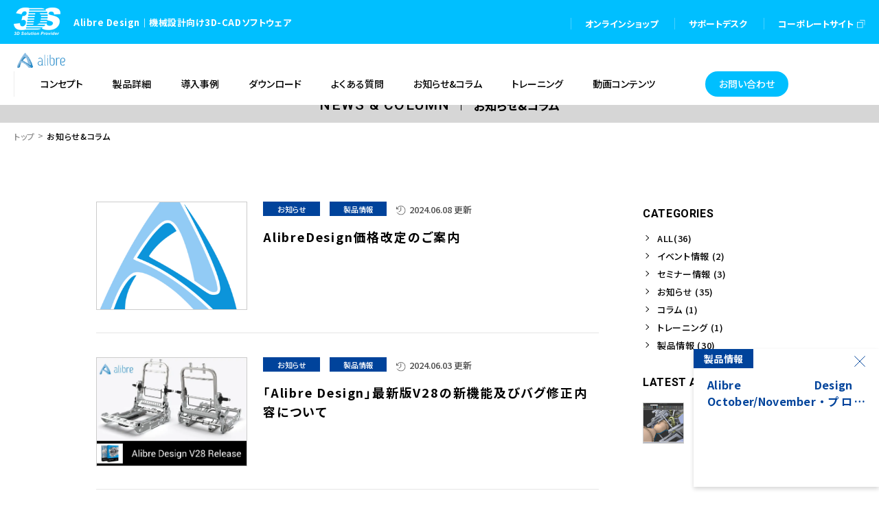

--- FILE ---
content_type: text/html; charset=UTF-8
request_url: https://alibre.jp/news/2024/6/
body_size: 10165
content:
<!DOCTYPE html>
<html lang="ja">
<head>

<!-- Google Tag Manager for HEAD section -->
<script>(function(w,d,s,l,i){w[l]=w[l]||[];w[l].push({'gtm.start':
new Date().getTime(),event:'gtm.js'});var f=d.getElementsByTagName(s)[0],
j=d.createElement(s),dl=l!='dataLayer'?'&l='+l:'';j.async=true;j.src=
'https://www.googletagmanager.com/gtm.js?id='+i+dl;f.parentNode.insertBefore(j,f);
})(window,document,'script','dataLayer','GTM-NB7PHWB');</script>
<!-- End Google Tag Manager -->
<meta charset="utf-8">
<meta name="format-detection" content="telephone=no">
<meta http-equiv="X-UA-Compatible" content="IE=edge">
<meta name="viewport" content="width=device-width, initial-scale=1, maximum-scale=1, user-scalable=0"><script src="https://alibre.jp/assets/js/ipad.min.js"></script>
<script>
if(isIpad()) document.querySelectorAll('meta[name="viewport"]')[0].setAttribute("content", "width=1024, shrink-to-fit=no");
</script>

<title>お知らせ&コラム｜機械設計向け3D-CADソフトウェア Alibre Design</title>
<meta name="description" content="Alibre Designに関するお知らせ&コラムはこちら。Alibre Designの最新情報、セミナーのご案内、活用事例などのお役立ち情報をお更新していきます。">
<meta name="keywords" content="">

<!--facebook-->
<meta property="og:title" content="お知らせ&コラム｜機械設計向け3D-CADソフトウェア Alibre Design">
<meta property="og:type" content="website">
<meta property="og:url" content="https://alibre.jp/news/2024/6/">
<meta property="og:image" content="https://alibre.jp/assets/img/common/other/alibre.png">
<meta property="og:site_name" content="datadesign-products">
<meta property="og:description" content="Alibre Designに関するお知らせ&コラムはこちら。Alibre Designの最新情報、セミナーのご案内、活用事例などのお役立ち情報をお更新していきます。">
<meta property="fb:app_id" content="">
<!--/facebook-->

<!-- Twitter -->
<meta name="twitter:card" content="summary">
<meta name="twitter:url" content="https://alibre.jp/news/2024/6/">
<meta name="twitter:title" content="お知らせ&コラム｜機械設計向け3D-CADソフトウェア Alibre Design">
<meta name="twitter:description" content="Alibre Designに関するお知らせ&コラムはこちら。Alibre Designの最新情報、セミナーのご案内、活用事例などのお役立ち情報をお更新していきます。">
<meta name="twitter:image" content="https://alibre.jp/assets/img/common/other/alibre.png">
<meta name="twitter:site" content="datadesign-products">
<meta name="twitter:creator" content="datadesign-products">
<!-- /Twitter -->

<!--css-->
<link rel="stylesheet" href="https://alibre.jp/assets/css/lib/owl.carousel.min.css">
<link href="https://alibre.jp/assets/css/style.min.css" rel="stylesheet" media="all">
<link href="https://alibre.jp/assets/css/custom.css" rel="stylesheet" media="all">
<!--/css-->

<link rel="icon" href="https://alibre.jp/assets/img/common/icon/favicon.ico" type="image/vnd.microsoft.icon">

<link rel='stylesheet' id='bb-tcs-editor-style-shared-css'  href='https://www.alibre.jp/wp/wp-content/themes/wp-templ/editor-style-shared.css?ver=5.4.2' type='text/css' media='all' />
<link rel='stylesheet' id='noto-sans-jp-css'  href='https://fonts.googleapis.com/css2?family=Noto+Sans+JP:wght@500;700&#038;display=swap' type='text/css' media='all' />
<style id='noto-sans-jp-inline-css' type='text/css'>

        body {
            font-family: 'Noto Sans JP', sans-serif;
            font-weight: 500;
        }
        strong, b, h1, h2, h3 {
            font-weight: 700;
        }
    
</style>
<link rel='stylesheet' id='lgc-unsemantic-grid-responsive-tablet-css'  href='https://www.alibre.jp/wp/wp-content/plugins/lightweight-grid-columns-master/css/unsemantic-grid-responsive-tablet.css?ver=1.0' type='text/css' media='all' />
		<!--[if lt IE 9]>
			<link rel="stylesheet" href="https://www.alibre.jp/wp/wp-content/plugins/lightweight-grid-columns-master/css/ie.min.css" />
		<![endif]-->
			<style type="text/css" id="wp-custom-css">
			.header__corp {
background:#00bfff;
	color:#ffffff
}
.header__corp__right a{
	color:#ffffff !important;
}
.lineUp_cm__boxPrd__item .txtTitle, .lineUp_cm__boxPrd__item .txtCate, .single__title .txtTitle , .txtCate_orange, .single .title22,
.box-list .box-flex .item .item-des .txt-title,
.box-single .txt-title
{	color:#00bfff !important;
}
.top .solution{
	background: #dcdcdc !important;
}
.download_cm__btn a.btn_cm{
	background:#00bfff;
}
.download_cm__btn a.btn_cm:hover{
	background-color:#000;
	border:1px solid #000;
}
.txtCate_orange{
	border:1px dotted #00bfff;
}
a.btn_cm--orange, .btn_cm--orange{
	background:#00bfff;
}
a.btn_cm--gray, .btn_cm--gray{
	background:#fff;
}
.next-prev-box .back-box a:hover {
	background:#00bfff;
	border:1px solid #00bfff;
}
a.btn_cm:hover {
	background:#00bfff;
	border:1px solid #00bfff;
}

@media screen and (max-width:376px) {
	.header__corp__right a{
	color:#00439b !important;
}
}		</style>
		<link rel="stylesheet" href="https://alibre.jp/assets/css/page/news.min.css">
<style>
  .wp-pagenavi .pages{
    display: none;
  }
</style>
</head>
<body id="news" class='news'>
<!-- HEADER -->
<!-- Google Tag Manager (noscript) for BODY section -->
<noscript><iframe src="https://www.googletagmanager.com/ns.html?id=GTM-NB7PHWB" height="0" width="0" style="display:none;visibility:hidden"></iframe></noscript>
<!-- End Google Tag Manager (noscript) -->
<script>
  // Remove the _ga parameter from the URL
    function removeGaParameter() {
      var url = window.location.href;
      url = url.replace(/[?&]_ga=[^&]+/, ''); // Remove _ga parameter
      history.replaceState({}, document.title, url); // Update the URL in the browser without refreshing
    }

// Call the function to remove the _ga parameter when needed (e.g., on page load)
removeGaParameter();
</script>
<div id="bctop"></div>

<header class="header">
  <div class="header__corp">
    <div class="container">
      <h1 class="logo">
        <a href="https://3ds.co.jp/" target="_blank"><img class="logo-custom" src="https://alibre.jp/assets/img/common/logo-new.png" alt="株式会社スリー・ディー・エス"></a>
        <span class="txt">Alibre Design｜機械設計向け3D-CADソフトウェア</span>
      </h1>
      <p class="header__corp__ico sp"></p>
      <ul class="header__corp__right">
        <li>
          <a href="https://shop.3ds.co.jp/" target="_blank"><span>オンラインショップ</span></a>
        </li>
                              <li><a href="/support/"><span>サポートデスク</span></a></li>
        
        <!-- <li>
         <a href="https://3ds.co.jp/contact/" class="linkTab" target="_blank">
          <span>お問い合わせ</span>
          <img class="pc" src="https://alibre.jp/assets/img/common/ico_tab.svg" alt="">
          <img class="sp" src="https://alibre.jp/assets/img/common/ico_tab_bl.svg" alt="">
         </a>
        </li> -->
        <li>
          <a href="https://www.3ds.co.jp/" class="linkTab" target="_blank">
            <span>コーポレートサイト</span>
            <img class="pc" src="https://alibre.jp/assets/img/common/ico_tab.svg" alt="">
            <img class="sp" src="https://alibre.jp/assets/img/common/ico_tab_bl.svg" alt="">
          </a>
        </li>
      </ul>
    </div>
  </div>
  <div class="header__prd">
    <div class="container">
      <h1 class="logo"><a href="/"><img src="https://alibre.jp/assets/img/common/logo_sb.svg" alt="Alibre Design"></a></h1>
              <div class="sp titleHead">お知らせ&コラム</div>
            <p class="hamberger">
        <span class="ham"></span><span class="ber"> </span>
        <em class="menu">MENU</em>
      </p>
      <div class="layerMenu">
        <div class="inLayer">
          <ul class="gNavi">
            <li class="sp"><a href="https://alibre.jp/"><span>トップページ</span></a></li>
            <li class="header-menu-btn"><a href="/overview/"><span>コンセプト</span></a></li>
            <li class="header-menu-btn hasSub">
              <a href="javascript:void(0)" class="js-hasSub"><span>製品詳細</span></a>
                                            <div class="navSub singleLineup">
                  <div class="container">
                    <div class="lineUp_cm__boxPrd">
                                              <div class="lineUp_cm__boxPrd__item">
                          <div class="itemInner">
                            <span class="img_ef">
                              <a href="https://www.alibre.jp/lineup/alibre-design/">
                                <span class="imagetb imagetb-398x252" style="background-image: url('https://www.alibre.jp/wp/wp-content/uploads/2021/06/alibre_main-2-1024x482.jpg')">
                              </a>
                            </span>
                            </span>
                            <div class="boxContent">
                              <a href="https://www.alibre.jp/lineup/alibre-design/" class="linkTitle"><span class="txtTitle">Alibre Design</span></a>
                                                              <span class="txtCate">
                                   <span>ビジネスユース向け</span>                                   <span>本格的3D-CADソフトウェア</span>                                </span>
                                                            <div class="boxAnchor">
                                                                  <a href="https://www.alibre.jp/lineup/alibre-design/#anchor01" class="linkAnchor"><span class="iconR">製品特徴</span></a>
                                                                                                  <a href="https://www.alibre.jp/lineup/alibre-design/#anchor02" class="linkAnchor"><span class="iconR">技術仕様</span></a>
                                                              </div>
                            </div>
                          </div>
                        </div>
                                              <div class="lineUp_cm__boxPrd__item">
                          <div class="itemInner">
                            <span class="img_ef">
                              <a href="https://www.alibre.jp/lineup/atom3d/">
                                <span class="imagetb imagetb-398x252" style="background-image: url('https://www.alibre.jp/wp/wp-content/uploads/2021/06/AtomStore.jpg')">
                              </a>
                            </span>
                            </span>
                            <div class="boxContent">
                              <a href="https://www.alibre.jp/lineup/atom3d/" class="linkTitle"><span class="txtTitle">Alibre Atom3D</span></a>
                                                              <span class="txtCate">
                                   <span>個人ユース向け</span>                                   <span>機能限定3D-CADソフトウェア</span>                                </span>
                                                            <div class="boxAnchor">
                                                                  <a href="https://www.alibre.jp/lineup/atom3d/#anchor01" class="linkAnchor"><span class="iconR">製品特徴</span></a>
                                                                                                  <a href="https://www.alibre.jp/lineup/atom3d/#anchor02" class="linkAnchor"><span class="iconR">技術仕様</span></a>
                                                              </div>
                            </div>
                          </div>
                        </div>
                                              <div class="lineUp_cm__boxPrd__item">
                          <div class="itemInner">
                            <span class="img_ef">
                              <a href="https://www.alibre.jp/lineup/pdm/">
                                <span class="imagetb imagetb-398x252" style="background-image: url('https://www.alibre.jp/wp/wp-content/uploads/2021/06/PDM-thumbnail.png')">
                              </a>
                            </span>
                            </span>
                            <div class="boxContent">
                              <a href="https://www.alibre.jp/lineup/pdm/" class="linkTitle"><span class="txtTitle">Alibre PDM</span></a>
                                                              <span class="txtCate">
                                   <span>Alibre Expert 専用</span>                                   <span>3D CAD データ管理モジュール</span>                                </span>
                                                            <div class="boxAnchor">
                                                                  <a href="https://www.alibre.jp/lineup/pdm/#anchor01" class="linkAnchor"><span class="iconR">製品特徴</span></a>
                                                                                              </div>
                            </div>
                          </div>
                        </div>
                                              <div class="lineUp_cm__boxPrd__item">
                          <div class="itemInner">
                            <span class="img_ef">
                              <a href="https://www.alibre.jp/lineup/simwise/">
                                <span class="imagetb imagetb-398x252" style="background-image: url('https://www.alibre.jp/wp/wp-content/uploads/2020/07/simwise.jpg')">
                              </a>
                            </span>
                            </span>
                            <div class="boxContent">
                              <a href="https://www.alibre.jp/lineup/simwise/" class="linkTitle"><span class="txtTitle">SimWise for Alibre</span></a>
                                                              <span class="txtCate">
                                   <span>設計者/研究開発者向け</span>                                   <span>エントリー型解析ソフトウェア</span>                                </span>
                                                            <div class="boxAnchor">
                                                                  <a href="https://www.alibre.jp/lineup/simwise/#anchor01" class="linkAnchor"><span class="iconR">製品特徴</span></a>
                                                                                              </div>
                            </div>
                          </div>
                        </div>
                                          </div>
                  </div>
                </div>
                          </li>

            <li class="header-menu-btn"><a href="/casestudy/"><span>導入事例</span></a></li>
            <li class="header-menu-btn"><a href="/download/"><span>ダウンロード</span></a></li>
            <li class="header-menu-btn hasSub">
              <a href="javascript:void(0)" class="js-hasSub"><span>よくある質問</span></a>
                              <div class="navSub navSub--faq">
                  <ul class="container">
                                          <li><a href="/faq#alibredesign2019"><span class="iconR">Alibre Design 2019の不具合について</span></a></li>
                                          <li><a href="/faq#activation"><span class="iconR">アクティベーションについて</span></a></li>
                                          <li><a href="/faq#installation"><span class="iconR">インストール方法について</span></a></li>
                                          <li><a href="/faq#demonstration"><span class="iconR">デモンストレーション/ベンチマークについて</span></a></li>
                                          <li><a href="/faq#upgrade"><span class="iconR">バージョンアップについて</span></a></li>
                                          <li><a href="/faq#maintenance"><span class="iconR">メンテナンス/サポートについて</span></a></li>
                                          <li><a href="/faq#license_model"><span class="iconR">ライセンス/モデル/オプション種類と価格について</span></a></li>
                                          <li><a href="/faq#license"><span class="iconR">ライセンス移行について</span></a></li>
                                          <li><a href="/faq#environment"><span class="iconR">動作環境について</span></a></li>
                                          <li><a href="/faq#operation"><span class="iconR">操作方法について</span></a></li>
                                      </ul>
                </div>
                          </li>
            <li class="header-menu-btn hasSub">
              <a href="javascript:void(0)" class="js-hasSub"><span>お知らせ&コラム</span></a>
                              <div class="navSub navSub--news">
                  <ul class="container">
                    <li><a href="/news/"><span class="iconR">全ての記事</span></a></li>
                                          <li><a href="https://www.alibre.jp/newscat/event/"><span class="iconR">イベント情報</span></a></li>
                                          <li><a href="https://www.alibre.jp/newscat/seminar/"><span class="iconR">セミナー情報</span></a></li>
                                          <li><a href="https://www.alibre.jp/newscat/notice/"><span class="iconR">お知らせ</span></a></li>
                                          <li><a href="https://www.alibre.jp/newscat/column/"><span class="iconR">コラム</span></a></li>
                                          <li><a href="https://www.alibre.jp/newscat/train/"><span class="iconR">トレーニング</span></a></li>
                                          <li><a href="https://www.alibre.jp/newscat/productinfo/"><span class="iconR">製品情報</span></a></li>
                                      </ul>
                </div>
                          </li>
                        

            <li class="header-menu-btn"><a href="/training/"><span>トレーニング</span></a></li>

                          <li class="header-menu-btn"><a href="/movie/"><span>動画コンテンツ</span></a></li>
                        <li class="header-menu-btn contact-btn">
              <a href="https://www.3ds.co.jp/contact/" class="" target="_blank">
                <span>お問い合わせ</span>
              </a>
            </li>
          </ul>
        </div>
      </div>
    </div>
  </div>
</header>
<div id="wrap">
  <main>
    <h1 class="title_subPage">
      <span class="title_subPage__en">NEWS & COLUMN</span>
      <span class="title_subPage__ja">お知らせ&コラム</span>
    </h1>
    <div class="box_breadcrumb">
      <div class="container w1100">
        <ul class="breadcrumb">
          <li><a href="/">トップ</a></li>
          <li><span>お知らせ&コラム</span></li>
        </ul>
      </div>
    </div>
    <div class="news-wrap clearfix">
            <div class="right-col sp catbox">
        <h3 class="ttlsub ttlcat ttlcat1">カテゴリーで絞りこみ</h3>
        <ul class="listcat listcat1">
          <li><a href="/news/">ALL(36)</a></li>
                        <li><a href="https://www.alibre.jp/newscat/event/">イベント情報 (2)</a></li>
                        <li><a href="https://www.alibre.jp/newscat/seminar/">セミナー情報 (3)</a></li>
                        <li><a href="https://www.alibre.jp/newscat/notice/">お知らせ (35)</a></li>
                        <li><a href="https://www.alibre.jp/newscat/column/">コラム (1)</a></li>
                        <li><a href="https://www.alibre.jp/newscat/train/">トレーニング (1)</a></li>
                        <li><a href="https://www.alibre.jp/newscat/productinfo/">製品情報 (30)</a></li>
                  </ul>
      </div>
            <div class="left-col">
                  <ul class="list-news">
                            <li>
                  <a href="https://www.alibre.jp/news/3916/" class="item clearfix">
                                        <p class="img">
                      <span class="imagetb imagetb-220x158" style="background-image: url('https://www.alibre.jp/wp/wp-content/uploads/2024/06/4a332f05ade4ac7bb3c46c472cb5eac8.png')">
                        <img src="[data-uri]" alt="AlibreDesign価格改定のご案内" class="js_lazy" data-src="https://www.alibre.jp/wp/wp-content/uploads/2024/06/4a332f05ade4ac7bb3c46c472cb5eac8.png">
                      </span>
                    </p>
                    <div class="txt">
                                                <span class="cat">お知らせ</span>
                                                <span class="cat">製品情報</span>
                                            <span class="date"><img src="https://alibre.jp/assets/img/common/icon-time.svg" alt="">2024.06.08 更新</span>
                      <h2 class="ttl-post">
                        AlibreDesign価格改定のご案内                      </h2>
                    </div>
                  </a>
                </li>
                            <li>
                  <a href="https://www.alibre.jp/news/3910/" class="item clearfix">
                                        <p class="img">
                      <span class="imagetb imagetb-220x158" style="background-image: url('https://www.alibre.jp/wp/wp-content/uploads/2024/06/678463b4b6f33294104573f80072947a.jpg')">
                        <img src="[data-uri]" alt="「Alibre Design」最新版V28の新機能及びバグ修正内容について" class="js_lazy" data-src="https://www.alibre.jp/wp/wp-content/uploads/2024/06/678463b4b6f33294104573f80072947a.jpg">
                      </span>
                    </p>
                    <div class="txt">
                                                <span class="cat">お知らせ</span>
                                                <span class="cat">製品情報</span>
                                            <span class="date"><img src="https://alibre.jp/assets/img/common/icon-time.svg" alt="">2024.06.03 更新</span>
                      <h2 class="ttl-post">
                        「Alibre Design」最新版V28の新機能及びバグ修正内容について                      </h2>
                    </div>
                  </a>
                </li>
                      </ul>
              </div>
      <div class="sp">
              </div>
      <div class="right-col">

                <h3 class="ttlsub ttlcat ttlcat2">CATEGORIES</h3>
        <ul class="listcat listcat2">
          <li><a href="/news/">ALL(36)</a></li>
                        <li><a href="https://www.alibre.jp/newscat/event/">イベント情報 (2)</a></li>
                        <li><a href="https://www.alibre.jp/newscat/seminar/">セミナー情報 (3)</a></li>
                        <li><a href="https://www.alibre.jp/newscat/notice/">お知らせ (35)</a></li>
                        <li><a href="https://www.alibre.jp/newscat/column/">コラム (1)</a></li>
                        <li><a href="https://www.alibre.jp/newscat/train/">トレーニング (1)</a></li>
                        <li><a href="https://www.alibre.jp/newscat/productinfo/">製品情報 (30)</a></li>
                  </ul>
        
                  <h3 class="ttlsub pc">LATEST ARTICLE</h3>
          <ul class="listitem pc">
                            <li>
                  <a href="https://www.alibre.jp/news/4059/" class="clearfix">
                    <p class="img">
                      <span class="imagetb imagetb-60x60" style="background-image: url('https://www.alibre.jp/wp/wp-content/uploads/2022/12/AlibreV26_image.jpg')">
                        <img src="[data-uri]" alt="Alibre Design October/November・プロモーションセールを実施、11/28（金）17:00まで！！ <br>三次元CADソフトウェア「Aibre Design」が16.5万円、通常定価の25%OFF！！" class="js_lazy" data-src="https://www.alibre.jp/wp/wp-content/uploads/2022/12/AlibreV26_image.jpg">
                      </span>
                    </p>
                    <div class="txtbox">
                                                <span class="catname">お知らせ</span>
                                                <span class="catname">製品情報</span>
                                            <p class="date">2025.10.10 更新</p>
                      <p class="ttlpost">
                        Alibre Design October/November・プロモーションセールを実施、11/28（金）17:00まで！！ <br>三次元CADソフトウェア「Aibre Design」が16.5万円、通常定価の25%OFF！！                      </p>
                    </div>
                  </a>
                </li>
                            <li>
                  <a href="https://www.alibre.jp/news/4050/" class="clearfix">
                    <p class="img">
                      <span class="imagetb imagetb-60x60" style="background-image: url('https://www.alibre.jp/wp/wp-content/uploads/2022/12/AlibreV26_image.jpg')">
                        <img src="[data-uri]" alt="ALIBRE DESIGN サマー・プロモーションセールを実施、8/29（金）17:00まで！！ <br>三次元CADソフトウェア「ALIBRE DESIGN」が16.5万円、通常定価の25%OFF！！" class="js_lazy" data-src="https://www.alibre.jp/wp/wp-content/uploads/2022/12/AlibreV26_image.jpg">
                      </span>
                    </p>
                    <div class="txtbox">
                                                <span class="catname">お知らせ</span>
                                                <span class="catname">製品情報</span>
                                            <p class="date">2025.07.25 更新</p>
                      <p class="ttlpost">
                        ALIBRE DESIGN サマー・プロモーションセールを実施、8/29（金）17:00まで！！ <br>三次元CADソフトウェア「ALIBRE DESIGN」が16.5万円、通常定価の25%OFF！！                      </p>
                    </div>
                  </a>
                </li>
                      </ul>
                <h3 class="ttlsub ttlarchive">ARCHIVE</h3>

        <ul class="list-archive">
          <li id="year2025" class="clicktoshow"><a href="javascript:void(0);" class="year">2025年 (6)</a><ul class="sublist"><li><a href="https://alibre.jp/news/2025/10" class="month">10月 (1)</a></li><li><a href="https://alibre.jp/news/2025/7" class="month">7月 (1)</a></li><li><a href="https://alibre.jp/news/2025/3" class="month">3月 (1)</a></li><li><a href="https://alibre.jp/news/2025/2" class="month">2月 (1)</a></li><li><a href="https://alibre.jp/news/2025/1" class="month">1月 (2)</a></li></ul></li><li id="year2024" class="clicktoshow"><a href="javascript:void(0);" class="year">2024年 (7)</a><ul class="sublist"><li><a href="https://alibre.jp/news/2024/12" class="month">12月 (1)</a></li><li><a href="https://alibre.jp/news/2024/8" class="month">8月 (1)</a></li><li><a href="https://alibre.jp/news/2024/7" class="month">7月 (1)</a></li><li><a href="https://alibre.jp/news/2024/6" class="month">6月 (2)</a></li><li><a href="https://alibre.jp/news/2024/5" class="month">5月 (1)</a></li><li><a href="https://alibre.jp/news/2024/2" class="month">2月 (1)</a></li></ul></li><li id="year2023" class="clicktoshow"><a href="javascript:void(0);" class="year">2023年 (6)</a><ul class="sublist"><li><a href="https://alibre.jp/news/2023/12" class="month">12月 (1)</a></li><li><a href="https://alibre.jp/news/2023/10" class="month">10月 (1)</a></li><li><a href="https://alibre.jp/news/2023/8" class="month">8月 (2)</a></li><li><a href="https://alibre.jp/news/2023/3" class="month">3月 (1)</a></li><li><a href="https://alibre.jp/news/2023/1" class="month">1月 (1)</a></li></ul></li><li id="year2022" class="clicktoshow"><a href="javascript:void(0);" class="year">2022年 (13)</a><ul class="sublist"><li><a href="https://alibre.jp/news/2022/12" class="month">12月 (1)</a></li><li><a href="https://alibre.jp/news/2022/11" class="month">11月 (2)</a></li><li><a href="https://alibre.jp/news/2022/10" class="month">10月 (2)</a></li><li><a href="https://alibre.jp/news/2022/9" class="month">9月 (2)</a></li><li><a href="https://alibre.jp/news/2022/8" class="month">8月 (2)</a></li><li><a href="https://alibre.jp/news/2022/7" class="month">7月 (1)</a></li><li><a href="https://alibre.jp/news/2022/5" class="month">5月 (3)</a></li></ul></li><li id="year2021" class="clicktoshow"><a href="javascript:void(0);" class="year">2021年 (4)</a><ul class="sublist"><li><a href="https://alibre.jp/news/2021/11" class="month">11月 (2)</a></li><li><a href="https://alibre.jp/news/2021/6" class="month">6月 (2)</a></li></ul></li>        </ul>
      </div>
    </div>
    <div class="pc">
          </div>
      </main>
</div><!-- #wrap -->
<!-- FOOTER -->
<footer class="footer">
  <div class="footer__infor" id="ft_phone">
    <!--
    <div class="footer__infor__item">
      <div class="footer__infor__title">
      <span>NAGOYA</span>
         名古屋<br class="sp">本社
      </div>
      <p class="footer__infor__txt">
        〒460-0003 <br>
        愛知県名古屋市中区錦3-4-6 <br class="pc">
        桜通大津第一生命ビルディング12F <br>
        <span class="ffRb">TEL：<a href="tel:052(953)1588">052(953)1588</a></span>(代)<br>
        <span class="ffRb">FAX：052(953)1502</span>
      </p>
      <a href="https://goo.gl/maps/GBbawZCTC1nFdvVj8" target="_blank" class="footer__infor__link">Google Map</a>
    </div>
-->
    <div class="footer__infor__item">
      <div class="footer__infor__title">
        <span>3DS</span>
      </div>
      <p class="footer__infor__txt">
        〒222-0033 <br>
        神奈川県横浜市港北区新横浜2-5-5 <br class="pc">
        住友不動産新横浜ビル8F <br>
        <span class="ffRb">MAIL：<a href="mailto:3ds-sales@3ds.co.jp">3ds-sales@3ds.co.jp</a></span> <br>
      </p>
      <a href="https://goo.gl/maps/mooRFw9mQz3b9GtH8" target="_blank" class="footer__infor__link">Google Map</a>
    </div>
  </div>
  <div class="footer__nav pc">
    <div class="footer__nav__col">
      <h4 class="mb25"><a href="/">ホーム</a></h4>
      <ul>
        <li><a href="javascript:void(0)" class="ffRb noLink">ABOUT Alibre Design</a></li>
        <li><a href="/overview/">コンセプト</a></li>
      </ul>
    </div>
          <div class="footer__nav__col">
        <h4>LINE UP</h4>
        <ul>
          <li><a href="/lineup/">Alibre Design製品一覧</a></li>
                      <li><a href="https://www.alibre.jp/lineup/alibre-design/">Alibre Design</a></li>
                      <li><a href="https://www.alibre.jp/lineup/atom3d/">Alibre Atom3D</a></li>
                      <li><a href="https://www.alibre.jp/lineup/pdm/">Alibre PDM</a></li>
                      <li><a href="https://www.alibre.jp/lineup/simwise/">SimWise for Alibre</a></li>
                  </ul>
      </div>
    
    <div class="footer__nav__col">
      <h4>CONTENTS</h4>
      <ul>
        <li><a href="/casestudy/">導入事例</a></li>
        <li><a href="/faq/">よくある質問</a></li>
        <li><a href="/movie/">動画コンテンツ</a></li>
      </ul>
    </div>
    <div class="footer__nav__col">
      <h4>NEWS & COLUMN</h4>
      <ul>
        <li>
          <a href="/news/">全ての記事</a>
                      <ul>
                              <li><a href="https://www.alibre.jp/newscat/event/">- イベント情報</a></li>
                              <li><a href="https://www.alibre.jp/newscat/seminar/">- セミナー情報</a></li>
                              <li><a href="https://www.alibre.jp/newscat/notice/">- お知らせ</a></li>
                              <li><a href="https://www.alibre.jp/newscat/column/">- コラム</a></li>
                              <li><a href="https://www.alibre.jp/newscat/train/">- トレーニング</a></li>
                              <li><a href="https://www.alibre.jp/newscat/productinfo/">- 製品情報</a></li>
                          </ul>
                  </li>
      </ul>
    </div>
    <div class="footer__nav__col">
      <h4>DOWNLOAD & SUPPORT</h4>
      <ul class="mb40">
        <li><a href="https://3ds.co.jp/product/alibredesign/#trial">ダウンロード</a></li>
        <li><a href="/support/">サポートセンター</a></li>
      </ul>

      <h4>CORPORATE</h4>
      <ul>
        <li class="icoTab"><a href="https://www.3ds.co.jp/" target="_blank">コーポレートサイト</a></li>
        <li class="icoTab"><a href="https://www.3ds.co.jp/privacy/" target="_blank">プライバシーポリシー</a></li>
      </ul>
    </div>
  </div>
  <div class="footer__copyright">
    <!--    <img src="img/common/img_part.svg" alt="Microsoft Partner" class="img_footer">-->
    <a href="https://www.datadesign.co.jp/privacy/" class="icoTab sp" target="_blank">プライバシーポリシ</a>
    <span>Copyright © 2026 3DS Co.,Ltd. <br class="sp">All rights reserved.</span>
  </div>
  <a href="#bctop" class="btnBacTop "><img src="https://alibre.jp/assets/img/common/totop_1.svg" alt="totop"></a>
  <div class="boxfixNews">
  <span class="icoClose">close</span>
  <div class="boxfixNews__list owl-carousel">
        <a href="https://www.alibre.jp/news/4059/" target="_blank" class="fixNews">
              <span class="txtCate">製品情報</span>
            <div class="fixNews__inner">
        <h3 class="fixNews__title">Alibre Design October/November・プロモーションセールを実施、11/28（金）17:00まで！！ <br>三次元CADソフトウェア「Aibre Design」が16.5万円、通常定価の25%OFF！！</h3>
        <div class="fixNews__boxMeta">
                            </div>
      </div>
    </a>
      <a href=" https://www.alibre.jp/news/4050/" target="_blank" class="fixNews">
              <span class="txtCate">製品情報</span>
            <div class="fixNews__inner">
        <h3 class="fixNews__title">ALIBRE DESIGN サマー・プロモーションセールを実施、8/29（金）17:00まで！！ <br>三次元CADソフトウェア「ALIBRE DESIGN」が16.5万円、通常定価の25%OFF！！</h3>
        <div class="fixNews__boxMeta">
                            </div>
      </div>
    </a>
      <a href="https://www.alibre.jp/news/4029/"  class="fixNews">
              <span class="txtCate">製品情報</span>
            <div class="fixNews__inner">
        <h3 class="fixNews__title">Alibre Design V28.1SP3 がリリース、年度末特別プロモーションを実施<br>三次元CADソフトウェア「ALIBRE DESIGN」が通常定価の20% OFF！！</h3>
        <div class="fixNews__boxMeta">
                            </div>
      </div>
    </a>
      <a href="https://www.alibre.jp/news/4020/"  class="fixNews">
              <span class="txtCate">お知らせ</span>
            <div class="fixNews__inner">
        <h3 class="fixNews__title">三次元CADソフトウェア「AlibreDesign」製品紹介ウェビナー見逃し配信＆資料DLサービスのご案内｜2/20（木）17:00まで</h3>
        <div class="fixNews__boxMeta">
                      <span>会場：オンデマンド見逃し配信＆資料ダウンロードサービスです。</span>
                                <span>日時：オンデマンド見逃し配信＆資料ダウンロードサービスです。</span>
                  </div>
      </div>
    </a>
      <a href="https://www.alibre.jp/news/3971/"  class="fixNews">
              <span class="txtCate">製品情報</span>
            <div class="fixNews__inner">
        <h3 class="fixNews__title">Alibre Design V28.1SP2 がリリース、特別プロモーションを実施へ<br>三次元CADソフトウェア「ALIBRE DESIGN」が通常定価の25% OFF！！</h3>
        <div class="fixNews__boxMeta">
                            </div>
      </div>
    </a>
    </div>
</div>
</footer>

<script src="https://alibre.jp/assets/js/common.min.js"></script>

<script>
  $(window).scroll(function() {
    var scrollDoc = $(document).scrollTop();
    if ($(this).scrollTop() > 100) {
      $('.btnBacTop').fadeIn();
    } else {
      $('.btnBacTop').fadeOut();
    }
  });
  $('.btnBacTop').click(function() {
    $("body").removeClass('fixHeader');
  });
</script>
<script src="https://info-m.3ds.co.jp/web/mrcform.js" charset="utf-8" data-id="b4hqwh" async></script>
<script>
  (function(i, s, o, g, r, a, m) {
    (i[r] = i[r] || function() {
      (i[r].q = i[r].q || []).push(arguments)
    }), (a = s.createElement(o)), (m = s.getElementsByTagName(o)[0]);
    a.async = 1;
    a.src = g;
    m.parentNode.insertBefore(a, m);
  })(window, document, "script", "//ar.mrc-s.com/web/ar.js", "mrc");
  mrc("id", "b4hqwh");
  mrc("autolink", ["*.datadesign.co.jp", "datadesign.mrc-lp.com", "3ds.co.jp", "*.3ds.co.jp", "keyshot.jp", "*.keyshot.jp", "alibre.jp", "*.alibre.jp", "visualmill.jp", "*.visualmill.jp", "open-dental.jp", "*.open-dental.jp"]);
  mrc("send");
</script>
<script>
  $(document).ready(function(){
     var __w = $(window).width();
     /*if( __w > 768 ){
        $('.list-archive li.clicktoshow:first').addClass('active');
        $('.list-archive li.clicktoshow:first a').addClass('active');
     }*/
    $(".list-archive .year").on('click', function(){
      $(this).toggleClass('active');
      $(this).parent(".clicktoshow").toggleClass('active');
      $(this).next('.sublist').slideToggle(500);
    });

    if( __w < 768 ){
      $(".ttlcat1").on("click", function(){
        $(this).toggleClass('active');
        $(this).next(".listcat1").slideToggle(500);
      });
      $(".ttlcat2").on("click", function(){
        $(this).toggleClass('active');
        $(this).next(".listcat2").slideToggle(500);
      });
      $(".ttlarchive").on("click", function(){
        $(this).toggleClass('active');
        $(this).next(".list-archive").slideToggle(500);
      });
    }

  });
</script>
</body>
</html>


--- FILE ---
content_type: text/css
request_url: https://alibre.jp/assets/css/style.min.css
body_size: 11014
content:
@charset "UTF-8";
/* argument */
@import url("https://fonts.googleapis.com/css?family=Roboto:100,300,400,500,700&display=swap");
@import url("https://fonts.googleapis.com/css2?family=Noto+Sans+JP:wght@400;700&display=swap");

.ffRb {
  font-family: 'Roboto', sans-serif;
}

/* font style */
/* site style */
/* [ opacity ]
-------------------------------------------------*/
/* [ display style ]
-------------------------------------------------*/
/* [ background-image ]
-------------------------------------------------*/
/* [ writing-mode ]
-------------------------------------------------*/
/* [ illustrator & photoshop letter spacing ]
-------------------------------------------------*/
/* [ easy breakpoint ]
-------------------------------------------------*/
/* [ easy transform ]
-------------------------------------------------*/
/*-----------------------------------------------------------
clearfix
------------------------------------------------------------*/
.clearfix:after {
  content: "";
  display: block;
  clear: both;
  height: 0;
  visibility: hidden;
  line-height: 0;
}

.clearfix {
  display: inline-block;
}

/* exlude MacIE5 \*/
* html .clearfix {
  height: 1%;
}

.clearfix {
  display: block;
}

/* end MacIE5 */
/*-----------------------------------------------------------
reset
------------------------------------------------------------*/
p {
  margin: 0;
  padding: 0;
}

ol,
ul {
  list-style: none;
  margin: 0;
  padding: 0;
}

input,
textarea {
  margin: 0;
  font-size: 100%;
  resize: none;
}

table {
  width: 100%;
  border-collapse: collapse;
  border-spacing: 0;
  font-size: 100%;
}

dl,
dt,
dd,
th,
td {
  margin: 0;
  padding: 0;
}

h1,
h2,
h3,
h4,
h5,
h6 {
  /*font-size: 100%;*/
  font-weight: normal;
  margin: 0;
  padding: 0;
}

html,
body,
div,
span,
applet,
object,
iframe,
h1,
h2,
h3,
h4,
h5,
h6,
p,
blockquote,
pre,
a,
abbr,
acronym,
address,
big,
cite,
code,
del,
dfn,
em,
img,
ins,
kbd,
q,
s,
samp,
small,
strike,
strong,
sub,
sup,
tt,
var,
b,
u,
i,
center,
dl,
dt,
dd,
ol,
ul,
li,
fieldset,
form,
label,
legend,
table,
caption,
tbody,
tfoot,
thead,
tr,
th,
td,
article,
aside,
canvas,
details,
embed,
figure,
figcaption,
footer,
header,
hgroup,
menu,
nav,
output,
ruby,
section,
summary,
time,
mark,
audio,
video,
dialog {
  margin: 0;
  padding: 0;
  border: 0;
  outline: 0;
  font-size: 100%;
  vertical-align: baseline;
  background: transparent;
}

img {
  margin: 0;
  padding: 0;
  vertical-align: middle;
  border: 0;
  max-width: 100%;
  height: auto;
}

table img {
  margin: 0;
  padding: 0;
  vertical-align: middle;
  border: 0;
}

article,
aside,
dialog,
figure,
footer,
header,
hgroup,
nav,
section {
  display: block;
}

nav ul {
  list-style: none;
}

*,
*:before,
*:after {
  -webkit-box-sizing: border-box;
  -moz-box-sizing: border-box;
  -ms-box-sizing: border-box;
  -o-box-sizing: border-box;
  box-sizing: border-box;
  -webkit-font-smoothing: antialiased;
  -moz-osx-font-smoothing: grayscale;
}

*:focus {
  outline: none !important;
}

label,
select,
button {
  cursor: pointer;
}

@media all and (-ms-high-contrast: none),
(-ms-high-contrast: active) {
  select::-ms-expand {
    display: none;
  }
}

@media screen\0 {
  select::-ms-expand {
    display: none;
  }
}

/*-----------------------------------------------------------
Link
------------------------------------------------------------*/
a {
  outline: none;
  transition: 0.3s;
}

@media (min-width: 768px) {
  a:hover {
    text-decoration: none;
    color: #aaa;
    opacity: 0.5;
  }
}

a:link,
a:visited,
a:active {
  color: #000;
  text-decoration: none;
}

/*-----------------------------------------------------------
FONT family
------------------------------------------------------------*/
.ffN {
  font-family: "ヒラギノ角ゴ Pro", "Hiragino Kaku Gothic Pro", "ヒラギノ角ゴ Pro W3", "ヒラギノ角ゴ W3", "メイリオ", "Osaka", "ＭＳ Ｐゴシック", "MS PGothic", sans-serif;
}

.ffM {
  font-family: "ヒラギノ明朝 Pro", "Hiragino Mincho Pro", "HGS明朝E", "ＭＳ Ｐ明朝", serif;
}

.ffYG {
  font-family: "游ゴシック", "YuGothic", "Noto Sans JP", "ヒラギノゴシック", "ヒラギノ角ゴ Pro", "Hiragino Kaku Gothic Pro", "メイリオ", "Osaka", "ＭＳ Ｐゴシック", "MS PGothic", sans-serif;
}

.ffYM {
  font-family: "游明朝体", "Yu Mincho", YuMincho, "ヒラギノ明朝 Pro", "Hiragino Mincho Pro", "MS P明朝", "MS PMincho", serif;
}

/* Text meant only for screen readers. */
.screen-reader-text {
  clip: rect(1px, 1px, 1px, 1px);
  position: absolute !important;
  white-space: nowrap;
  height: 1px;
  width: 1px;
  overflow: hidden;
}

.screen-reader-text:focus {
  background-color: #f1f1f1;
  border-radius: 3px;
  box-shadow: 0 0 2px 2px rgba(0, 0, 0, 0.6);
  clip: auto !important;
  color: #21759b;
  display: block;
  font-size: 14px;
  font-size: 0.875rem;
  font-weight: bold;
  height: auto;
  left: 5px;
  line-height: normal;
  padding: 15px 23px 14px;
  text-decoration: none;
  top: 5px;
  width: auto;
  z-index: 100000;
  /* Above WP toolbar. */
}

/*-----------------------------------------------------------
PAGE BOOT
------------------------------------------------------------*/
/* WordPress */
.wp-pagenavi {
  clear: both;
  text-align: center;
  margin-top: 40px;
}

@media only screen and (max-width: 767px) {
  .wp-pagenavi {
    margin-top: 90px;
  }
}

.wp-pagenavi span,
.wp-pagenavi a {
  line-height: 36px;
  display: inline-block;
  vertical-align: top;
  margin: 0 4px;
  color: #4D4D4D;
  text-align: center;
  font-size: 16px;
  font-size: 1.6rem;
  letter-spacing: 0.019em;
  font-family: "Roboto", sans-serif;
}

@media only screen and (max-width: 767px) {

  .wp-pagenavi span,
  .wp-pagenavi a {
    line-height: 42px;
  }
}

@media only screen and (max-width: 350px) {

  .wp-pagenavi span,
  .wp-pagenavi a {
    line-height: 36px;
  }
}

.wp-pagenavi a,
.wp-pagenavi span.current {
  width: 30px;
  height: 36px;
  position: relative;
}

@media only screen and (max-width: 767px) {

  .wp-pagenavi a,
  .wp-pagenavi span.current {
    width: 35px;
    height: 42px;
  }
}

@media only screen and (max-width: 350px) {

  .wp-pagenavi a,
  .wp-pagenavi span.current {
    width: 30px;
    height: 36px;
  }
}

.wp-pagenavi a.previouspostslink,
.wp-pagenavi a.nextpostslink,
.wp-pagenavi span.current.previouspostslink,
.wp-pagenavi span.current.nextpostslink {
  background: url("../img/common/wp_prev.svg") center no-repeat !important;
  font-size: 0;
  border: 1px solid #000;
}

.wp-pagenavi a.previouspostslink:hover,
.wp-pagenavi a.nextpostslink:hover,
.wp-pagenavi span.current.previouspostslink:hover,
.wp-pagenavi span.current.nextpostslink:hover {
  opacity: 0.7;
}

.wp-pagenavi a.nextpostslink,
.wp-pagenavi span.current.nextpostslink {
  background: url("../img/common/wp_next.svg") center no-repeat !important;
}

.wp-pagenavi a:hover,
.wp-pagenavi span.current {
  background: #000;
  color: #fff;
  opacity: 1;
}

.wp-pagenavi .pages {
  margin-right: 15px;
  display: none;
}

/*-----------------------------------------------------------
Body
-------------------------------------------------------------*/
html {
  font-size: 62.5%;
  -webkit-text-size-adjust: 100%;
  -moz-text-size-adjust: 100%;
  -ms-text-size-adjust: 100%;
  -o-text-size-adjust: 100%;
  text-size-adjust: 100%;
}

body {
  font-family: "游ゴシック", "YuGothic", "Noto Sans JP", "ヒラギノゴシック", "ヒラギノ角ゴ Pro", "Hiragino Kaku Gothic Pro", "メイリオ", "Osaka", "ＭＳ Ｐゴシック", "MS PGothic", sans-serif;
  font-size: 16px;
  font-size: 1.6rem;
  width: 100%;
  color: #000;
  margin: 0;
  padding: 0;
  line-height: 30px;
  letter-spacing: 0;
  height: 100%;
  word-break: break-word;
}

@media (max-width: 767px) {
  body {
    font-size: 15px;
    font-size: 1.5rem;
    line-height: 27px;
  }
}

/*-----------------------------------------------------------
Container
------------------------------------------------------------*/
.container {
  max-width: 1400px;
  margin: 0 auto;
  padding: 0 20px;
}

.w840 {
  max-width: 880px;
}

.w900 {
  max-width: 940px;
}

.w940 {
  max-width: 980px;
}

.w1000 {
  max-width: 1040px;
}

.w1200 {
  max-width: 1240px;
}

/*-----------------------------------------------------------
common
------------------------------------------------------------*/
@media only screen and (min-width: 768px) {

  .sp,
  .SP {
    display: none !important;
  }
}

@media only screen and (max-width: 767px) {

  .pc,
  .PC {
    display: none !important;
  }
}

.wcm {
  width: 1140px;
  margin: auto;
}

/*-----------------------------------------------------------
Some stuff from bootstrap
------------------------------------------------------------*/
.fade {
  opacity: 0;
  -webkit-transition: opacity 0.15s linear;
  -moz-transition: opacity 0.15s linear;
  -ms-transition: opacity 0.15s linear;
  -o-transition: opacity 0.15s linear;
  transition: opacity 0.15s linear;
}

.fade.in {
  opacity: 1;
}

.collapse {
  display: none;
}

.collapse.in {
  display: block;
}

tr.collapse.in {
  display: table-row;
}

tbody.collapse.in {
  display: table-row-group;
}

.collapsing {
  position: relative;
  height: 0;
  overflow: hidden;
  -webkit-transition-property: "height, visibility";
  -moz-transition-property: "height, visibility";
  -ms-transition-property: "height, visibility";
  -o-transition-property: "height, visibility";
  transition-property: "height, visibility";
  -webkit-transition-duration: 0.35s;
  -moz-transition-duration: 0.35s;
  -ms-transition-duration: 0.35s;
  -o-transition-duration: 0.35s;
  transition-duration: 0.35s;
  -webkit-transition-timing-function: ease;
  -moz-transition-timing-function: ease;
  -ms-transition-timing-function: ease;
  -o-transition-timing-function: ease;
  transition-timing-function: ease;
}

.modal-open {
  overflow: hidden;
}

.modal {
  display: none;
  overflow: hidden;
  position: fixed;
  top: 0;
  right: 0;
  bottom: 0;
  left: 0;
  z-index: 1050;
  -webkit-overflow-scrolling: touch;
  outline: 0;
}

.modal .close {
  float: right;
  font-size: 21px;
  font-weight: bold;
  line-height: 1;
  color: #000000;
  text-shadow: 0 1px 0 #ffffff;
  opacity: 0.2;
  filter: alpha(opacity=20);
}

.modal .close:hover,
.modal .close:focus {
  color: #000000;
  text-decoration: none;
  cursor: pointer;
  opacity: 0.5;
  filter: alpha(opacity=50);
}

.modal button.close {
  padding: 0;
  cursor: pointer;
  background: transparent;
  border: 0;
  -webkit-appearance: none;
}

.modal.fade .modal-dialog {
  -webkit-transform: translate(0, -25%);
  -moz-transform: translate(0, -25%);
  -ms-transform: translate(0, -25%);
  -o-transform: translate(0, -25%);
  transform: translate(0, -25%);
  -webkit-transition: transform 0.3s ease-out;
  -moz-transition: transform 0.3s ease-out;
  -ms-transition: transform 0.3s ease-out;
  -o-transition: transform 0.3s ease-out;
  transition: transform 0.3s ease-out;
}

.modal.in .modal-dialog {
  -webkit-transform: translate(0, 0);
  -moz-transform: translate(0, 0);
  -ms-transform: translate(0, 0);
  -o-transform: translate(0, 0);
  transform: translate(0, 0);
}

.modal-open .modal {
  overflow-x: hidden;
  overflow-y: auto;
}

.modal-dialog {
  position: relative;
  width: auto;
  margin: 10px;
}

.modal-content {
  position: relative;
  background-color: #ffffff;
  border: 1px solid #999999;
  border: 1px solid rgba(0, 0, 0, 0.2);
  border-radius: 6px;
  -webkit-box-shadow: 0 3px 9px rgba(0, 0, 0, 0.5);
  -moz-box-shadow: 0 3px 9px rgba(0, 0, 0, 0.5);
  -ms-box-shadow: 0 3px 9px rgba(0, 0, 0, 0.5);
  -o-box-shadow: 0 3px 9px rgba(0, 0, 0, 0.5);
  box-shadow: 0 3px 9px rgba(0, 0, 0, 0.5);
  -webkit-background-clip: padding-box;
  -moz-background-clip: padding-box;
  -ms-background-clip: padding-box;
  -o-background-clip: padding-box;
  background-clip: padding-box;
  outline: 0;
}

.modal-backdrop {
  position: fixed;
  top: 0;
  right: 0;
  bottom: 0;
  left: 0;
  z-index: 1040;
  background-color: #000000;
}

.modal-backdrop.fade {
  opacity: 0;
  filter: alpha(opacity=0);
}

.modal-backdrop.in {
  opacity: 0.5;
  filter: alpha(opacity=50);
}

.modal-header {
  padding: 15px;
  border-bottom: 1px solid #e5e5e5;
}

.modal-header .close {
  margin-top: -2px;
}

.modal-title {
  margin: 0;
  line-height: 1.42857143;
}

.modal-body {
  position: relative;
  padding: 15px;
}

.modal-footer {
  padding: 15px;
  text-align: right;
  border-top: 1px solid #e5e5e5;
}

.modal-footer .btn+.btn {
  margin-left: 5px;
  margin-bottom: 0;
}

.modal-footer .btn-group .btn+.btn {
  margin-left: -1px;
}

.modal-footer .btn-block+.btn-block {
  margin-left: 0;
}

.modal-scrollbar-measure {
  position: absolute;
  top: -9999px;
  width: 50px;
  height: 50px;
  overflow: scroll;
}

@media (min-width: 768px) {
  .modal-dialog {
    width: 600px;
    margin: 30px auto;
  }

  .modal-content {
    -webkit-box-shadow: 0 5px 15px rgba(0, 0, 0, 0.5);
    -moz-box-shadow: 0 5px 15px rgba(0, 0, 0, 0.5);
    -ms-box-shadow: 0 5px 15px rgba(0, 0, 0, 0.5);
    -o-box-shadow: 0 5px 15px rgba(0, 0, 0, 0.5);
    box-shadow: 0 5px 15px rgba(0, 0, 0, 0.5);
  }

  .modal-sm {
    width: 300px;
  }
}

@media (min-width: 992px) {
  .modal-lg {
    width: 900px;
  }
}

/*-----------------------------------------------------------
Bread
------------------------------------------------------------*/
.box_breadcrumb {
  overflow: hidden;
}

@media only screen and (max-width: 767px) {
  .box_breadcrumb {
    border-bottom: 1px solid #E2E2E2;
    padding: 5px 0;
    margin-bottom: 36px;
  }
}

.breadcrumb {
  margin-bottom: 22px;
  max-height: 30px;
  display: -webkit-box;
  display: -moz-box;
  display: -ms-flexbox;
  display: -webkit-flex;
  display: flex;
  -webkit-justify-content: flex-start;
  -moz-justify-content: flex-start;
  -ms-justify-content: flex-start;
  justify-content: flex-start;
}

@media (max-width: 767px) {
  .breadcrumb {
    margin: 0;
  }
}

.breadcrumb li {
  display: inline;
  vertical-align: top;
  color: #000;
  font-size: 12px;
  font-size: 1.2rem;
  line-height: 24px;
  letter-spacing: 0.06em;
  position: relative;
  padding-right: 10px;
  margin-right: 7px;
}

@media (max-width: 767px) {
  .breadcrumb li {
    padding-right: 12px;
    margin-right: 7px;
  }
}

.breadcrumb li:nth-child(3) {
  width: calc(100% - 200px);
  white-space: nowrap;
  text-overflow: ellipsis;
  overflow: hidden;
}

@media (max-width: 767px) {
  .breadcrumb li:nth-child(3) {
    width: calc(100% - 165px);
  }
}

.breadcrumb li:last-child {
  margin-right: 0;
  padding-right: 0;
}

.breadcrumb li:after {
  content: '>';
  width: 6px;
  height: 6px;
  display: inline;
  vertical-align: middle;
  position: absolute;
  top: 1px;
  right: 0;
  color: #909090;
}

@media screen and (-ms-high-contrast: active),
(-ms-high-contrast: none) {
  .breadcrumb li:after {
    top: 0;
  }
}

@media only screen and (max-width: 1024px) {
  .breadcrumb li:after {
    top: 2px;
  }
}

@media (max-width: 767px) {
  .breadcrumb li:after {
    margin: 0 1px 0 5px;
  }
}

@media only screen and (max-width: 350px) {
  .breadcrumb li:after {
    top: 1px;
  }
}

.breadcrumb li a {
  color: #909090 !important;
  display: inline;
  vertical-align: middle;
}

.breadcrumb li span {
  display: inline;
  position: relative;
  top: 2px;
}

@media (max-width: 767px) {
  .breadcrumb li span {
    top: 0;
  }
}

.breadcrumb li:last-child:after {
  content: none;
}

@media all and (-ms-high-contrast: none),
(-ms-high-contrast: active) {
  .breadcrumb li span {
    top: 0;
  }
}

/* =WordPress Core
-------------------------------------------------------------- */
.alignnone {
  margin: 0 20px 0 0;
}

.aligncenter,
div.aligncenter {
  display: block;
  margin: 0 auto;
}

.alignright {
  float: right;
  margin: 0 0 0 20px;
}

.alignleft {
  float: left;
  margin: 0 20px 0 0;
}

a img.alignright {
  float: right;
  margin: 0 0 0 20px;
}

a img.alignnone {
  margin: 0 20px 0 0;
}

a img.alignleft {
  float: left;
  margin: 0 20px 0 0;
}

a img.aligncenter {
  display: block;
  margin-left: auto;
  margin-right: auto;
}

.wp-caption {
  background: #fff;
  border: 1px solid #f0f0f0;
  max-width: 96%;
  /* Image does not overflow the content area */
  padding: 5px 3px 10px;
  text-align: center;
}

.wp-caption.alignnone {
  margin: 0 20px 0 0;
}

.wp-caption.alignleft {
  margin: 0 20px 0 0;
}

.wp-caption.alignright {
  margin: 0 0 0 20px;
}

.wp-caption img {
  border: 0 none;
  height: auto;
  margin: 0;
  max-width: 98.5%;
  padding: 0;
  width: auto;
}

.wp-caption p.wp-caption-text {
  font-size: 11px;
  line-height: 17px;
  margin: 0;
  padding: 0 4px 5px;
}

.leftCol {
  width: 70%;
  float: left;
}

.rightCol {
  width: 30%;
  float: right;
}

.cmsContent {
  -webkit-text-size-adjust: none;
  -ms-text-size-adjust: none;
  word-wrap: break-word;
}

.cmsContent ul,
.cmsContent ol {
  padding-left: 20px;
  margin-bottom: 20px;
}

.cmsContent ul[style*="list-style-type: circle;"] li {
  list-style-type: circle;
}

.cmsContent ul[style*="list-style-type: square;"] li {
  list-style-type: square;
}

.cmsContent ul li {
  list-style: disc;
}

.cmsContent ol[style*="list-style-type: lower-roman;"] li {
  list-style-type: lower-roman;
}

.cmsContent ol[style*="list-style-type: lower-alpha;"] li {
  list-style-type: lower-alpha;
}

.cmsContent ol[style*="list-style-type: lower-greek;"] li {
  list-style-type: lower-greek;
}

.cmsContent ol[style*="list-style-type: upper-alpha;"] li {
  list-style-type: upper-alpha;
}

.cmsContent ol[style*="list-style-type: upper-roman;"] li {
  list-style-type: upper-roman;
}

.cmsContent ol li {
  list-style-type: decimal;
}

.cmsContent p {
  margin-bottom: 30px;
}

.cmsContent p:last-child {
  margin-bottom: 0;
}

@media (max-width: 767px) {
  .cmsContent p {
    font-size: 16px;
    font-size: 1.6rem;
    line-height: 30px;
  }
}

.cmsContent iframe {
  max-width: 100% !important;
}

.cmsContent img {
  max-width: 100%;
  height: auto;
  max-height: 100%;
  width: auto;
}

.pagingDt {
  position: relative;
  width: 80%;
  margin: 95px auto;
  font-size: 14px;
}

.pagingDt a {
  text-decoration: underline;
}

.pagingDt .prev {
  background: url(../../img/blog/ico_prev.png) no-repeat left center;
  width: 145px;
  float: left;
  padding-left: 20px;
}

.pagingDt .next {
  background: url(../../img/blog/ico_next.png) no-repeat right center;
  width: 145px;
  float: right;
  padding-right: 20px;
}

.pagingDt .list {
  position: absolute;
  left: 50%;
  top: 50%;
  margin-left: -54px;
  margin-top: -9px;
}

a.btn_cm,
.btn_cm {
  max-width: 284px;
  width: 100%;
  display: inline-block;
  text-align: center;
  padding: 14px 15px;
  border: 1px solid #000;
  border-radius: 25px;
  font-size: 13px;
  font-size: 1.3rem;
  line-height: 20px;
  letter-spacing: 0.04em;
  font-weight: 500;
}

@media screen and (-ms-high-contrast: active),
(-ms-high-contrast: none) {

  a.btn_cm,
  .btn_cm {
    padding: 15px 15px 12px;
  }
}

@media (max-width: 767px) {

  a.btn_cm,
  .btn_cm {
    max-width: 284px;
  }
}

@media only screen and (min-width: 1025px) {

  a.btn_cm:hover,
  .btn_cm:hover {
    opacity: 1;
    background-color: #000;
    color: #fff;
  }
}

a.btn_cm__blue,
.btn_cm__blue {
  background: #00439B;
  color: #fff;
  border-color: #00439B;
  font-weight: bold;
}

@media only screen and (max-width: 767px) {

  a.btn_cm__blue,
  .btn_cm__blue {
    letter-spacing: 0.08em;
  }
}

a.btn_cm__gray,
.btn_cm__gray {
  background: #A5A5A5;
  color: #fff;
  border-color: #A5A5A5;
  font-weight: bold;
}

a.btn_cm--orange,
.btn_cm--orange {
  font-size: 25px;
  font-size: 2.5rem;
  line-height: 30px;
  letter-spacing: 0em;
  color: #fff;
  background: #FF3B00 url("../img/common/ar_right.svg") center right 35px no-repeat;
  border-radius: 50px;
  border: none;
  padding: 24px 15px;
  max-width: 100%;
}

@media screen and (-ms-high-contrast: active),
(-ms-high-contrast: none) {

  a.btn_cm--orange,
  .btn_cm--orange {
    padding-bottom: 20px;
  }
}

@media (max-width: 767px) {

  a.btn_cm--orange,
  .btn_cm--orange {
    background-position: center right 18px;
  }
}

@media only screen and (max-width: 350px) {

  a.btn_cm--orange,
  .btn_cm--orange {
    font-size: 20px;
    font-size: 2rem;
  }
}

@media only screen and (min-width: 1025px) {

  a.btn_cm--orange:hover,
  .btn_cm--orange:hover {
    background-color: #000;
  }
}

a.btn_cm--black,
.btn_cm--black {
  background: #000;
  color: #fff;
}

@media only screen and (min-width: 1025px) {

  a.btn_cm--black:hover,
  .btn_cm--black:hover {
    background: #fff;
    color: #000;
  }
}

a.btn_cm--gray,
.btn_cm--gray {
  background: #fff url("../img/common/ar_right_bl.svg") center right 35px no-repeat;
  color: #434343;
  border: 1px solid #434343;
}

@media only screen and (min-width: 1025px) {

  a.btn_cm--gray:hover,
  .btn_cm--gray:hover {
    background: #000 url("../img/common/ar_right.svg") center right 35px no-repeat;
    color: #fff;
  }
}

a.btn_cm--icoTab,
.btn_cm--icoTab {
  max-width: 321px;
}

@media (max-width: 767px) {

  a.btn_cm--icoTab,
  .btn_cm--icoTab {
    max-width: 100%;
  }
}

a.btn_cm--icoTab span,
.btn_cm--icoTab span {
  display: inline-block;
  position: relative;
  padding-right: 23px;
}

a.btn_cm--icoTab span:after,
.btn_cm--icoTab span:after {
  content: "";
  position: absolute;
  right: 0;
  top: 1px;
  background: url("../img/common/ico_tab_black.svg") center/100% no-repeat;
  width: 14px;
  height: 14px;
}

@media screen and (-ms-high-contrast: active),
(-ms-high-contrast: none) {

  a.btn_cm--icoTab span:after,
  .btn_cm--icoTab span:after {
    width: 15px;
    height: 15px;
  }
}

@media only screen and (min-width: 1025px) {

  a.btn_cm--icoTab:hover span:after,
  .btn_cm--icoTab:hover span:after {
    background: url("../img/common/ico_tab.svg") center/100% no-repeat;
  }
}

.title_cm {
  text-align: center;
  font-size: 13px;
  font-size: 1.3rem;
  letter-spacing: 0.12em;
  font-weight: 500;
  margin-bottom: 24px;
  position: relative;
  z-index: 2;
}

@media (max-width: 767px) {
  .title_cm {
    margin: 0 0 15px;
  }
}

.title_cm__en {
  font-size: 40px;
  font-size: 4rem;
  line-height: 45px;
  letter-spacing: 0.02em;
  font-family: "Roboto", sans-serif;
  font-weight: 100;
  display: block;
}

@media (max-width: 767px) {
  .title_cm__en {
    font-size: 36px;
    font-size: 3.6rem;
  }
}

@media (min-width: 768px) {
  .title_cm_jp {
    position: relative;
    top: -2px;
  }
}

.img_ef {
  overflow: hidden;
  position: relative;
  display: block;
  -webkit-transform: scale(1);
  -moz-transform: scale(1);
  -ms-transform: scale(1);
  -o-transform: scale(1);
  transform: scale(1);
}

.imagetb {
  display: block;
  position: relative;
  overflow: hidden;
  background: center no-repeat;
  background-size: cover;
  -webkit-transition: all 0.4s;
  -moz-transition: all 0.4s;
  -ms-transition: all 0.4s;
  -o-transition: all 0.4s;
  transition: all 0.4s;
  -webkit-transform: scale(1);
  transform: scale(1);
  -webkit-transition-duration: 4s;
  transition-duration: 4s;
  -webkit-transition-timing-function: cubic-bezier(0.075, 0.82, 0.165, 1);
  transition-timing-function: cubic-bezier(0.075, 0.82, 0.165, 1);
  -webkit-transition-property: -webkit-transform;
  transition-property: -webkit-transform;
  transition-property: transform;
  transition-property: transform, -webkit-transform;
}

.imagetb img {
  position: absolute;
  top: 0;
  left: 0;
  bottom: 0;
  right: 0;
  opacity: 0;
  display: none;
}

.imagetb-398x252 {
  position: relative;
}

.imagetb-398x252:before {
  display: block;
  content: " ";
  width: 100%;
  padding-top: 63.31658%;
}

.imagetb-398x252>.content {
  position: absolute;
  top: 0;
  left: 0;
  right: 0;
  bottom: 0;
}

.imagetb-550x322 {
  position: relative;
}

.imagetb-550x322:before {
  display: block;
  content: " ";
  width: 100%;
  padding-top: 58.54545%;
}

.imagetb-550x322>.content {
  position: absolute;
  top: 0;
  left: 0;
  right: 0;
  bottom: 0;
}

.imagetb-294x210 {
  position: relative;
}

.imagetb-294x210:before {
  display: block;
  content: " ";
  width: 100%;
  padding-top: 71.42857%;
}

.imagetb-294x210>.content {
  position: absolute;
  top: 0;
  left: 0;
  right: 0;
  bottom: 0;
}

.imagetb-220x158 {
  position: relative;
}

.imagetb-220x158:before {
  display: block;
  content: " ";
  width: 100%;
  padding-top: 71.81818%;
}

.imagetb-220x158>.content {
  position: absolute;
  top: 0;
  left: 0;
  right: 0;
  bottom: 0;
}

.hoverImg img {
  -webkit-transform: scale(1);
  -moz-transform: scale(1);
  -ms-transform: scale(1);
  -o-transform: scale(1);
  transform: scale(1);
  -webkit-transition-duration: 4s;
  transition-duration: 4s;
  -webkit-transition-timing-function: cubic-bezier(0.075, 0.82, 0.165, 1);
  transition-timing-function: cubic-bezier(0.075, 0.82, 0.165, 1);
}

@media only screen and (min-width: 1025px) {
  .hoverImg:hover {
    opacity: 1;
  }

  .hoverImg:hover .imagetb {
    -webkit-transform: scale(1.1);
    -moz-transform: scale(1.1);
    -ms-transform: scale(1.1);
    -o-transform: scale(1.1);
    transform: scale(1.1);
  }

  .hoverImg:hover img {
    -webkit-transform: scale(1.1);
    -moz-transform: scale(1.1);
    -ms-transform: scale(1.1);
    -o-transform: scale(1.1);
    transform: scale(1.1);
  }
}

.line_rotate {
  position: relative;
  overflow: hidden;
}

/* .line_rotate:before { content: ""; width: 1px; height: 360px; background: #808080; position: absolute; left: 255px; top: 0; -webkit-transform: rotate(45deg); -moz-transform: rotate(45deg); -ms-transform: rotate(45deg); -o-transform: rotate(45deg); transform: rotate(45deg); transform-origin: top; } */

@media (max-width: 767px) {
  .line_rotate:before {
    height: 155px;
    left: 109px;
  }
}

.owl-carousel .owl-nav button.owl-prev,
.owl-carousel .owl-nav button.owl-next {
  position: absolute;
  top: 50%;
  -webkit-transform: translateY(-50%);
  -moz-transform: translateY(-50%);
  -ms-transform: translateY(-50%);
  -o-transform: translateY(-50%);
  transform: translateY(-50%);
  left: 0;
  font-size: 0;
  width: 36px;
  height: 36px;
  background: rgba(255, 255, 255, 0.7);
  z-index: 12;
}

.owl-carousel .owl-nav button.owl-prev span,
.owl-carousel .owl-nav button.owl-next span {
  font-size: 0;
  position: absolute;
  left: 0;
  right: 0;
  bottom: 0;
  top: 0;
  background: url("../img/common/ar_next.svg") center no-repeat;
  -webkit-transform: scaleX(-1);
  -moz-transform: scaleX(-1);
  -ms-transform: scaleX(-1);
  -o-transform: scaleX(-1);
  transform: scaleX(-1);
}

.owl-carousel .owl-nav button.owl-prev.disabled,
.owl-carousel .owl-nav button.owl-next.disabled {
  display: none;
}

.owl-carousel .owl-nav button.owl-prev:hover,
.owl-carousel .owl-nav button.owl-next:hover {
  background: rgba(0, 0, 0, 0.7);
}

.owl-carousel .owl-nav button.owl-prev:hover span,
.owl-carousel .owl-nav button.owl-next:hover span {
  background: url("../img/common/ar_next_w.svg") center no-repeat;
}

.owl-carousel .owl-nav button.owl-next {
  left: auto;
  right: 0;
}

.owl-carousel .owl-nav button.owl-next span {
  -webkit-transform: none;
  -moz-transform: none;
  -ms-transform: none;
  -o-transform: none;
  transform: none;
}

.owl-carousel .owl-dots {
  position: absolute;
  bottom: 0;
  left: 0;
  width: 100%;
  text-align: center;
  vertical-align: bottom;
  line-height: 0;
}

.owl-carousel .owl-dots .owl-dot {
  width: 12px;
  height: 12px;
  border-radius: 50%;
  background: #DBDBDB;
  margin: 0 10px;
}

.owl-carousel .owl-dots .owl-dot.active {
  width: 14px;
  height: 14px;
  background: #000;
}

.lbNew {
  position: absolute;
  left: 0;
  top: 0;
  z-index: 2;
  transform: none !important;
  max-width: 46px;
}

@media (max-width: 767px) {
  .lbNew {
    max-width: 30px;
  }
}

.title_subPage {
  text-align: center;
  padding: 17px 15px 7px;
  font-size: 17px;
  font-size: 1.7rem;
  line-height: 30px;
  letter-spacing: 0em;
  background: #D6D6D6;
  margin-bottom: 6px;
}

@media only screen and (max-width: 767px) {
  .title_subPage {
    font-size: 15px;
    font-size: 1.5rem;
    line-height: 30px;
    margin-bottom: 0;
    padding: 10px;
  }
}

.title_subPage span {
  display: inline-block;
  vertical-align: middle;
}

.title_subPage__en {
  font-weight: 500;
  font-family: "Roboto", sans-serif;
  font-size: 21px;
  font-size: 2.1rem;
  line-height: 37px;
  letter-spacing: 0.06em;
  padding-right: 16px;
  margin-right: 14px;
  position: relative;
}

@media only screen and (max-width: 767px) {
  .title_subPage__en {
    font-size: 18px;
    font-size: 1.8rem;
    margin-right: 5px;
    padding-right: 8px;
  }
}

.title_subPage__en:after {
  content: "";
  position: absolute;
  right: 0;
  top: 50%;
  width: 1px;
  height: 20px;
  background: #000;
  -webkit-transform: translateY(-50%);
  -moz-transform: translateY(-50%);
  -ms-transform: translateY(-50%);
  -o-transform: translateY(-50%);
  transform: translateY(-50%);
  margin-top: -3px;
}

@media only screen and (max-width: 767px) {
  .title_subPage__en:after {
    height: 14px;
    margin-top: 0;
  }
}

@media (max-width: 767px) {
  .title_subPage__ja {
    position: relative;
    top: -1px;
  }
}

.download_cm {
  padding: 103px 0 112px;
  text-align: center;
  border-top: 1px solid #E0E0E0;
  margin-top: 98px;
}

@media (max-width: 767px) {
  .download_cm {
    padding: 70px 0 70px;
  }
}

.download_cm .container {
  max-width: 868px;
}

@media (max-width: 767px) {
  .download_cm .container {
    padding: 0;
  }
}

@media (max-width: 767px) {
  .download_cm .scrollBox {
    overflow-x: hidden;
    text-align: center;
  }
}

.download_cm__txt {
  font-size: 18px;
  font-size: 1.8rem;
  letter-spacing: 0em;
  margin-bottom: 30px;
}

.download_cm__content {
  display: -webkit-box;
  display: -moz-box;
  display: -ms-flexbox;
  display: -webkit-flex;
  display: flex;
  -webkit-justify-content: center;
  -moz-justify-content: center;
  -ms-justify-content: center;
  justify-content: center;
  margin: 0 -7px 44px;
}

@media (max-width: 767px) {
  .download_cm__content {
    width: 632px;
    margin: 0 auto;
    padding-bottom: 10px;
  }
}

.download_cm__content li {
  padding: 0 7px;
  line-height: 0;
}

@media (max-width: 767px) {
  .download_cm__content li:first-child {
    margin-left: -37.333%;
  }
}

@media only screen and (max-width: 767px) and (max-width: 350px) {
  .download_cm__content li:first-child {
    margin-left: -48.333%;
  }
}

.download_cm__content li .bImg {
  display: block;
  max-width: 233px;
  max-height: 131px;
  overflow: hidden;
}

.download_cm__content li .bImg img {
  height: 131px;
  width: 100%;
  object-fit: cover;
}

.download_cm__btn {
  padding: 0 42px;
}

@media (max-width: 767px) {
  .download_cm__btn {
    margin-top: 30px;
    padding: 0 20px;
  }
}

.download_cm__btn a.btn_cm {
  font-size: 25px;
  font-size: 2.5rem;
  line-height: 30px;
  letter-spacing: 0em;
  color: #fff;
  background: #FF3B00 url("../img/common/ar_right.svg") center right 35px no-repeat;
  border-radius: 50px;
  border: none;
  padding: 24px 15px;
  max-width: 100%;
}

@media screen and (-ms-high-contrast: active),
(-ms-high-contrast: none) {
  .download_cm__btn a.btn_cm {
    padding-bottom: 15px;
  }
}

@media (max-width: 767px) {
  .download_cm__btn a.btn_cm {
    background-position: center right 18px;
  }
}

@media only screen and (max-width: 350px) {
  .download_cm__btn a.btn_cm {
    font-size: 20px;
    font-size: 2rem;
  }
}

@media only screen and (min-width: 1025px) {
  .download_cm__btn a.btn_cm:hover {
    background-color: #000;
  }
}

.txtCate_orange {
  display: inline-block;
  vertical-align: middle;
  color: #FF3B00;
  font-weight: bold;
  font-size: 11px;
  font-size: 1.1rem;
  line-height: 21px;
  letter-spacing: 0.05em;
  border: 1px dotted #FF3B00;
  min-width: 120px;
  text-align: center;
  padding: 2px 5px;
  margin: 0 2px 8px;
}

@media screen and (-ms-high-contrast: active),
(-ms-high-contrast: none) {
  .txtCate_orange {
    padding: 5px 5px 0;
  }
}

@media only screen and (max-width: 767px) {
  .txtCate_orange {
    font-size: 11px;
    font-size: 1.1rem;
    line-height: 21px;
    min-width: 0;
    padding: 2px 10px;
    margin-right: 3px;
  }
}

.js_bglazy {
  background-size: cover;
  background-repeat: no-repeat;
  background-position: center;
}

.next-prev-box {
  max-width: 687px;
  margin: 102px auto 113px;
  padding: 0 20px;
}

.next-prev-box .lbl {
  text-align: center;
  font-size: 24px;
  line-height: 28px;
  letter-spacing: 0.06em;
  margin-bottom: 20px;
  font-family: "Roboto", sans-serif;
  font-weight: 100;
}

.next-prev-box .listcom {
  margin-top: 0;
  display: -webkit-box;
  display: -moz-box;
  display: -ms-flexbox;
  display: -webkit-flex;
  display: flex;
}

.next-prev-box .listcom li {
  display: inline-block;
  width: 50%;
  vertical-align: top;
}

.next-prev-box .listcom li:nth-child(odd) {
  padding-right: 30px;
}

.next-prev-box .listcom li:nth-child(even) {
  padding-left: 30px;
}

.next-prev-box .back-box {
  text-align: center;
  margin-top: 65px;
  font-size: 0;
}

.next-prev-box .back-box a {
  display: inline-block;
  max-width: 296px;
  width: 100%;
  border: 1px solid #000;
  font-size: 13px;
  text-align: center;
  line-height: 23px;
  letter-spacing: 0.04em;
  border-radius: 25px;
  padding: 13px 0 12px;
}

.next-prev-box .back-box a:hover {
  opacity: 1;
  background: #000;
  color: #fff;
}

@media all and (-ms-high-contrast: none),
(-ms-high-contrast: active) {
  .next-prev-box .back-box a {
    padding-top: 15px;
    padding-bottom: 11px;
  }
}

@media (max-width: 767px) {
  .next-prev-box {
    margin: 55px auto 65px;
  }

  .next-prev-box .lbl {
    font-size: 24px;
    margin-bottom: 12px;
  }

  .next-prev-box .listcom li {
    position: relative;
  }

  .next-prev-box .listcom li:nth-child(odd) {
    padding-right: 23px;
  }

  .next-prev-box .listcom li:nth-child(odd):before {
    content: '';
    position: absolute;
    width: 1px;
    height: calc(100% - 10px);
    top: 3px;
    right: 0;
    background: #E6E6E6;
  }

  .next-prev-box .listcom li:nth-child(even) {
    padding-left: 23px;
  }

  .next-prev-box .back-box {
    margin-top: 40px;
  }
}

.lineUp_cm {
  margin-bottom: 72px;
}

@media (max-width: 767px) {
  .lineUp_cm {
    margin-bottom: 65px;
  }
}

.lineUp_cm__title {
  background: #000;
  text-align: center;
  color: #fff;
  font-size: 27px;
  font-size: 2.7rem;
  letter-spacing: 0.02em;
  font-family: "Roboto", sans-serif;
  font-weight: 500;
  padding: 16px;
}

@media (max-width: 767px) {
  .lineUp_cm__title {
    font-size: 24px;
    font-size: 2.4rem;
    padding: 14px;
  }
}

.lineUp_cm__boxPrd {
  display: block;
  margin-bottom: 54px;
  background-clip: padding-box;
}

.lineUp_cm__boxPrd:before,
.lineUp_cm__boxPrd:after {
  content: " ";
  display: table;
}

.lineUp_cm__boxPrd:after {
  clear: both;
}

@media (max-width: 767px) {
  .lineUp_cm__boxPrd {
    margin-bottom: 30px;
  }
}

.lineUp_cm__boxPrd__item {
  width: 33.333%;
  float: left;
  text-align: center;
  border-right: 1px solid #F2F2F2;
  border-bottom: 1px solid #F2F2F2;
  text-align: center;
}

@media (min-width: 768px) {
  .lineUp_cm__boxPrd__item:nth-child(3n) {
    border-right: none;
  }
}

@media (max-width: 767px) {
  .lineUp_cm__boxPrd__item {
    width: 50%;
    border-color: #D6D6D6;
  }

  .lineUp_cm__boxPrd__item:nth-child(2n) {
    border-right: none;
  }
}

.lineUp_cm__boxPrd__item a {
  display: block;
  padding: 40px 50px 30px;
}

@media (max-width: 767px) {
  .lineUp_cm__boxPrd__item a {
    padding: 20px 20px 15px;
  }
}

.lineUp_cm__boxPrd__item .boxP {
  text-align: left;
  font-size: 15px;
  font-size: 1.5rem;
  line-height: 25px;
  letter-spacing: 0em;
  max-height: 75px;
  overflow: hidden;
}

.lineUp_cm__boxPrd__item .img_ef {
  margin-bottom: 20px;
  -webkit-transform: scale(1);
  -moz-transform: scale(1);
  -ms-transform: scale(1);
  -o-transform: scale(1);
  transform: scale(1);
}

@media (max-width: 767px) {
  .lineUp_cm__boxPrd__item .img_ef {
    margin: 0 0 5px;
  }
}

.lineUp_cm__boxPrd__item a {
  display: block;
}

@media only screen and (min-width: 1025px) {
  .lineUp_cm__boxPrd__item a:hover {
    opacity: 1;
  }

  .lineUp_cm__boxPrd__item a:hover .imagetb {
    -webkit-transform: scale(1.1);
    -moz-transform: scale(1.1);
    -ms-transform: scale(1.1);
    -o-transform: scale(1.1);
    transform: scale(1.1);
  }
}

.lineUp_cm__boxPrd__item .txtTitle {
  font-size: 25px;
  font-size: 2.5rem;
  line-height: 46px;
  letter-spacing: 0.02em;
  font-weight: 500;
  font-family: "Roboto", sans-serif;
  color: #FF3B00;
  margin-bottom: 2px;
  display: block;
}

@media (max-width: 767px) {
  .lineUp_cm__boxPrd__item .txtTitle {
    font-size: 18px;
    font-size: 1.8rem;
    line-height: 25px;
    margin-bottom: 3px;
  }
}

.lineUp_cm__boxPrd__item .txtCate {
  font-size: 12px;
  font-size: 1.2rem;
  line-height: 20px;
  letter-spacing: 0.05em;
  color: #FF3B00;
  margin-bottom: 17px;
  display: block;
}

@media (max-width: 767px) {
  .lineUp_cm__boxPrd__item .txtCate {
    margin-bottom: 10px;
    font-size: 11px;
    font-size: 1.1rem;
    line-height: 17px;
    margin-bottom: 0;
  }
}

.lineUp_cm__boxPrd__item .txtCate span {
  display: block;
}

@media (max-width: 767px) {
  .lineUp_cm__boxPrd__item .boxContent {
    background: #fff;
    display: block;
    position: relative;
    text-align: left;
  }
}

.lineUp_cm__boxPrd__item .linkR {
  display: none;
}

.lineUp_cm .boxBtn {
  text-align: center;
}

.singleLineup {
  margin-bottom: 92px;
}

@media (max-width: 767px) {
  .singleLineup {
    margin-bottom: 97px;
  }
}

.singleLineup .lineUp_cm__title {
  margin-bottom: 50px;
}

@media (max-width: 767px) {
  .singleLineup .lineUp_cm__title {
    margin-bottom: 0;
  }
}

@media (min-width: 768px) {
  .singleLineup .boxBtn {
    margin-top: 6px;
  }
}

@media (max-width: 767px) {
  .singleLineup .container {
    padding: 0;
  }
}

.singleLineup .lineUp_cm__boxPrd {
  margin: 0 -16px;
}

@media (max-width: 767px) {
  .singleLineup .lineUp_cm__boxPrd {
    margin: 0 0 30px;
  }
}

@media (min-width: 768px) {
  .singleLineup .lineUp_cm__boxPrd__item {
    border: none;
    width: 25%;
    float: left;
  }

  .singleLineup .lineUp_cm__boxPrd__item a {
    padding: 0 16px 35px;
  }
}

.singleLineup .lineUp_cm__boxPrd__item .img_ef {
  margin-bottom: 5px;
}

@media (min-width: 768px) {
  .singleLineup .lineUp_cm__boxPrd__item .txtTitle {
    font-size: 19px;
    font-size: 1.9rem;
    line-height: 35px;
  }
}

@media (min-width: 768px) {
  .singleLineup .lineUp_cm__boxPrd__item .txtCate {
    font-size: 10px;
    font-size: 1rem;
    line-height: 15px;
    margin: 0;
  }
}

.singleLineup .lineUp_cm__boxPrd__item .boxP {
  display: none;
}

.boxfixNews {
  position: fixed;
  bottom: 10px;
  right: 0;
  background: #fff;
  z-index: 10;
  box-shadow: 0 3px 6px rgba(0, 0, 0, 0.16);
  width: 270px;
}

.boxfixNews .icoClose {
  font-size: 0;
  position: absolute;
  top: 5px;
  right: 15px;
  width: 26px;
  height: 26px;
  background: url("../img/common/ico_close.svg") center no-repeat;
  z-index: 12;
}

.boxfixNews .icoClose:hover {
  background: url("../img/common/ico_close_hv.svg") center no-repeat;
}

.fixNews {
  padding: 40px 20px 20px;
  position: relative;
  display: block;
}

@media (max-width: 767px) {
  .fixNews {
    padding: 35px 12px 10px;
  }
}

.fixNews:hover {
  opacity: 1;
}

.fixNews:hover .fixNews__title {
  text-decoration: underline;
}

.fixNews .txtCate {
  font-size: 14px;
  font-size: 1.4rem;
  line-height: 24px;
  letter-spacing: 0.02em;
  font-weight: bold;
  color: #fff;
  background: #00439B;
  display: inline-block;
  padding: 2px 15px;
  position: absolute;
  top: 0;
  left: 0;
  text-align: center;
}

@media screen and (-ms-high-contrast: active),
(-ms-high-contrast: none) {
  .fixNews .txtCate {
    padding: 5px 15px 0;
  }
}

@media (max-width: 767px) {
  .fixNews .txtCate {
    font-size: 13px;
    font-size: 1.3rem;
    line-height: 22px;
    padding-top: 3px;
    min-width: 120px;
  }
}

.fixNews__title {
  line-height: 24px;
  letter-spacing: 0.02em;
  font-weight: bold;
  color: #00439B;
  margin-bottom: 5px;
  overflow: hidden;
  position: relative;
  line-height: 24px;
  max-height: 48px;
  text-align: justify;
  margin-right: -1.15em;
  padding-right: 1.15em;
  margin-right: 0;
}

.fixNews__title:before {
  content: '…';
  position: absolute;
  right: 0;
  bottom: 0;
}

.fixNews__title:after {
  content: '';
  position: absolute;
  right: 0;
  width: 1.15em;
  height: 1em;
  margin-top: 0.2em;
  background: #fff;
}

@media screen and (-ms-high-contrast: active),
(-ms-high-contrast: none) {
  .fixNews__title {
    text-justify: inter-cluster;
  }
}

@media (max-width: 767px) {
  .fixNews__title {
    font-size: 14px;
    font-size: 1.4rem;
    line-height: 20px;
    letter-spacing: 0.02em;
    overflow: hidden;
    position: relative;
    line-height: 20px;
    max-height: 40px;
    text-align: justify;
    margin-right: -1.15em;
    padding-right: 1.15em;
    margin-right: 0;
  }

  .fixNews__title:before {
    content: '…';
    position: absolute;
    right: 0;
    bottom: 0;
  }

  .fixNews__title:after {
    content: '';
    position: absolute;
    right: 0;
    width: 1.15em;
    height: 1em;
    margin-top: 0.2em;
    background: #fff;
  }
}

@media screen and (max-width: 767px) and (-ms-high-contrast: active),
(max-width: 767px) and (-ms-high-contrast: none) {
  .fixNews__title {
    text-justify: inter-cluster;
  }
}

.fixNews__boxMeta span {
  display: block;
  font-size: 12px;
  font-size: 1.2rem;
  line-height: 22px;
  letter-spacing: 0em;
}

@media (max-width: 767px) {
  .fixNews__boxMeta span {
    font-size: 10px;
    font-size: 1rem;
    line-height: 14px;
  }
}

.footer {
  position: relative;
}

.footer__contact {
  display: table;
  width: 100%;
  height: 510px;
  background: url("../img/top/bg_contact.jpg") center/cover no-repeat;
  color: #fff;
  text-align: center;
}

@media only screen and (max-width: 767px) {
  .footer__contact {
    height: 410px;
    padding: 0 30px;
  }
}

.footer__contact__inner {
  display: table-cell;
  vertical-align: middle;
}

.footer__contact__title {
  font-size: 40px;
  font-size: 4rem;
  line-height: 70px;
  letter-spacing: 0.02em;
  font-weight: 100;
  font-family: "Roboto", sans-serif;
  margin-bottom: 26px;
}

@media only screen and (max-width: 767px) {
  .footer__contact__title {
    font-size: 37px;
    font-size: 3.7rem;
    line-height: 64px;
  }
}

.footer__contact a.btn_contact {
  color: #fff;
  position: relative;
  display: block;
  max-width: 840px;
  margin: 0 auto;
  text-align: center;
  font-size: 17px;
  font-size: 1.7rem;
  line-height: 30px;
  letter-spacing: 0.34em;
  font-weight: 500;
  border: 1px solid #fff;
  padding: 35px;
}

@media only screen and (max-width: 767px) {
  .footer__contact a.btn_contact {
    line-height: 28px;
    letter-spacing: 0.28em;
    padding: 24px;
  }
}

@media only screen and (max-width: 320px) {
  .footer__contact a.btn_contact {
    font-size: 16px;
    font-size: 1.6rem;
    letter-spacing: 0.01em;
  }
}

.footer__contact a.btn_contact:after {
  content: "";
  width: 10px;
  height: 13px;
  background: url("../img/common/ar_w.svg") center/100% no-repeat;
  position: absolute;
  right: 36px;
  top: 50%;
  -webkit-transform: translateY(-50%);
  -moz-transform: translateY(-50%);
  -ms-transform: translateY(-50%);
  -o-transform: translateY(-50%);
  transform: translateY(-50%);
}

@media only screen and (max-width: 767px) {
  .footer__contact a.btn_contact:after {
    right: 15px;
  }
}

.footer__contact a.btn_contact:hover {
  opacity: 1;
  background: #fff;
  color: #000;
}

.footer__contact a.btn_contact:hover:after {
  background: url("../img/common/ar_bl.svg") center/100% no-repeat;
}

.footer__infor {
  position: relative;
}

.footer__infor:before,
.footer__infor:after {
  content: " ";
  display: table;
}

.footer__infor:after {
  clear: both;
}

.footer__infor__item {
  float: left;
  width: 100%;
  position: relative;
  padding: 114px 20px 100px;
  text-align: center;
}

@media only screen and (max-width: 767px) {
  .footer__infor__item {
    padding: 68px 20px 35px;
  }
}

@media only screen and (max-width: 320px) {
  .footer__infor__item {
    width: 100%;
  }
}

.footer__infor__item:last-child {
  background: #F7F7F7;
}

.footer__infor__item:before {
  content: "";
  width: 1px;
  height: 360px;
  background: #808080;
  position: absolute;
  left: 0;
  top: 0;
  -webkit-transform: rotate(45deg);
  -moz-transform: rotate(45deg);
  -ms-transform: rotate(45deg);
  -o-transform: rotate(45deg);
  transform: rotate(45deg);
  left: 255px;
  transform-origin: top;
}

@media only screen and (max-width: 767px) {
  .footer__infor__item:before {
    height: 98px;
    left: 69px;
  }
}

.footer__infor__title {
  font-size: 12px;
  font-size: 1.2rem;
  line-height: 23px;
  letter-spacing: 0.02em;
  margin-bottom: 30px;
}

@media only screen and (max-width: 767px) {
  .footer__infor__title {
    line-height: 15px;
    margin-bottom: 18px;
  }
}

.footer__infor__title span {
  display: block;
  font-size: 34px;
  font-size: 3.4rem;
  font-weight: 100;
  font-family: "Roboto", sans-serif;
  margin-bottom: 4px;
}

@media only screen and (max-width: 767px) {
  .footer__infor__title span {
    font-size: 26px;
    font-size: 2.6rem;
    line-height: 45px;
  }
}

.footer__infor__txt {
  font-size: 13px;
  font-size: 1.3rem;
  line-height: 26px;
  letter-spacing: 0.08em;
  margin-bottom: 15px;
}

@media only screen and (max-width: 767px) {
  .footer__infor__txt {
    text-align: left;
    font-size: 13px;
    font-size: 1.3rem;
    line-height: 22px;
    letter-spacing: 0.02em;
    margin-bottom: 20px;
  }

  .footer__infor__txt a {
    text-decoration: underline;
  }
}

.footer__infor__link {
  font-size: 13px;
  font-size: 1.3rem;
  line-height: 24px;
  letter-spacing: 0.08em;
  font-family: "Roboto", sans-serif;
  text-decoration: underline !important;
  display: inline-block;
}

@media only screen and (max-width: 767px) {
  .footer__infor__link {
    text-align: left;
    display: block;
    line-height: 22px;
  }
}

.footer__nav {
  border-top: 1px solid #F7F7F7;
  padding: 80px 0;
  max-width: 80%;
  margin: 0 auto;
  display: -webkit-box;
  display: -moz-box;
  display: -ms-flexbox;
  display: -webkit-flex;
  display: flex;
  -webkit-justify-content: space-between;
  -moz-justify-content: space-between;
  -ms-justify-content: space-between;
  justify-content: space-between;
}

.footer__nav:before,
.footer__nav:after {
  content: " ";
  display: table;
}

.footer__nav:after {
  clear: both;
}

.footer__nav__col {
  width: 20%;
  font-size: 13px;
  font-size: 1.3rem;
  line-height: 27px;
  letter-spacing: 0.02em;
}

.footer__nav__col .mb5 {
  margin-bottom: 5px;
}

.footer__nav__col .mb5.mb25 {
  margin-bottom: 20px;
}

.footer__nav__col ul li.linkContact {
  margin-bottom: 22px;
}

.footer__nav__col ul li.linkContact a.noLink {
  pointer-events: none;
}

.footer__nav__col ul li a.noLink {
  pointer-events: none;
}

.footer__nav__col ul li.icoTab a {
  background: url("../img/common/ico_tab_black.svg") right center/12px no-repeat;
  padding-right: 18px;
}

.footer__nav__col ul.mb40 {
  margin-bottom: 35px;
}

.footer__copyright {
  text-align: center;
  position: relative;
  padding: 50px 70px 35px;
}

@media only screen and (max-width: 767px) {
  .footer__copyright {
    text-align: left;
    padding: 20px;
    border-top: 1px solid #F7F7F7;
  }
}

.footer__copyright .img_footer {
  position: absolute;
  left: 70px;
  top: 0;
}

@media only screen and (max-width: 767px) {
  .footer__copyright .img_footer {
    position: relative;
    max-width: 196px;
    left: 0;
    margin-bottom: 10px;
    display: block;
  }
}

.footer__copyright .icoTab {
  background: url("../img/common/ico_tab_black.svg") right top 1px no-repeat;
  padding-right: 15px;
  font-size: 11px;
  font-size: 1.1rem;
  line-height: 15px;
  letter-spacing: 0.05em;
  display: inline-block;
  margin-bottom: 8px;
  background-size: 9px;
}

.footer__copyright span {
  font-size: 11px;
  font-size: 1.1rem;
  line-height: 20px;
  letter-spacing: 0.04em;
}

@media only screen and (max-width: 767px) {
  .footer__copyright span {
    text-align: left;
    display: block;
    line-height: 15px;
  }
}

.footer .footetTotop {
  position: absolute;
  right: 70px;
  bottom: 0;
}

@media only screen and (max-width: 767px) {
  .footer .footetTotop {
    right: 25px;
    bottom: 22px;
  }
}

.footer .btnBacTop {
  position: fixed;
  right: 50px;
  bottom: 40px;
  z-index: 4;
  display: none;
}

@media only screen and (max-width: 767px) {
  .footer .btnBacTop {
    width: 32px;
    right: 22px;
    bottom: 22px;
  }
}

.header {
  -webkit-transition: all 0.3s;
  -moz-transition: all 0.3s;
  -ms-transition: all 0.3s;
  -o-transition: all 0.3s;
  transition: all 0.3s;
  z-index: 1000;
}

.header__corp {
  background: #00439B;
  color: #fff;
  position: relative;
  padding: 16px 0;
  height: 64px;
}

@media (max-width: 767px) {
  .header__corp {
    padding: 8px 0;
    height: 46px;
  }
}

.header__corp .container {
  display: -webkit-box;
  display: -moz-box;
  display: -ms-flexbox;
  display: -webkit-flex;
  display: flex;
  -webkit-justify-content: space-between;
  -moz-justify-content: space-between;
  -ms-justify-content: space-between;
  justify-content: space-between;
  -webkit-flex-wrap: wrap;
  -moz-flex-wrap: wrap;
  -ms-flex-wrap: wrap;
  flex-wrap: wrap;
  -webkit-align-items: center;
  -moz-align-items: center;
  -ms-align-items: center;
  align-items: center;
}

@media (max-width: 767px) {
  .header__corp .container {
    padding: 0 16px;
  }
}

@media only screen and (max-width: 350px) {
  .header__corp .container {
    padding: 0 12px;
  }
}

.header__corp .logo a {
  display: inline-block;
}

@media (max-width: 767px) {
  .header__corp .logo a img {
    max-width: 103px;
  }
}

@media only screen and (max-width: 350px) {
  .header__corp .logo a img {
    max-width: 98px;
  }
}

.header__corp .logo a:hover {
  opacity: 1;
}

.header__corp .logo .txt {
  display: inline-block;
  padding-left: 15px;
  font-size: 13px;
  font-size: 1.3rem;
  line-height: 17px;
  letter-spacing: 0.04em;
  font-weight: bold;
}

@media (max-width: 767px) {
  .header__corp .logo .txt {
    font-size: 11px;
    font-size: 1.1rem;
    letter-spacing: 0;
    line-height: 15px;
    padding-left: 5px;
  }
}

@media only screen and (max-width: 350px) {
  .header__corp .logo .txt {
    font-size: 9px;
    font-size: 0.9rem;
  }
}

.header__corp__ico {
  position: absolute;
  top: 15px;
  right: 16px;
  width: 15px;
  height: 15px;
}

@media only screen and (max-width: 350px) {
  .header__corp__ico {
    right: 12px;
  }
}

.header__corp__ico:before {
  content: "";
  position: absolute;
  left: 0;
  top: 0;
  bottom: 0;
  right: 0;
  background: url("../img/common/ar_down.svg") center no-repeat;
  -webkit-transition: all 0.3s;
  -moz-transition: all 0.3s;
  -ms-transition: all 0.3s;
  -o-transition: all 0.3s;
  transition: all 0.3s;
}

.header__corp__ico.active:before {
  -webkit-transform: scaleY(-1);
  -moz-transform: scaleY(-1);
  -ms-transform: scaleY(-1);
  -o-transform: scaleY(-1);
  transform: scaleY(-1);
}

@media (min-width: 768px) {
  .header__corp__right {
    display: block !important;
    top: -2px;
    position: relative;
  }
}

@media screen and (-ms-high-contrast: active),
(-ms-high-contrast: none) {
  .header__corp__right {
    top: 0;
  }
}

@media (max-width: 767px) {
  .header__corp__right {
    display: none;
    background: #00439B;
    position: absolute;
    top: 46px;
    right: -5px;
    left: -5px;
    padding: 10px 20px;
    margin: 0;
    z-index: 10000;
  }

  .header__corp__right:before,
  .header__corp__right:after {
    content: " ";
    display: table;
  }

  .header__corp__right:after {
    clear: both;
  }
}

.header__corp__right li {
  display: inline-block;
  border-left: 1px solid rgba(255, 255, 255, 0.28);
  font-size: 13px;
  font-size: 1.3rem;
  line-height: 16px;
  letter-spacing: 0em;
}

@media (max-width: 767px) {
  .header__corp__right li {
    display: block;
    width: 50%;
    float: left;
    border: none;
    font-size: 14px;
    font-size: 1.4rem;
    line-height: 15px;
    letter-spacing: 0em;
    font-weight: bold;
    padding: 0 5px;
  }
}

@media only screen and (max-width: 350px) {
  .header__corp__right li {
    font-size: 10px;
    font-size: 1rem;
  }
}

.header__corp__right li:last-child a {
  padding-right: 0;
}

.header__corp__right a {
  padding: 0 20px;
  display: inline-block;
  font-weight: bold;
  color: #fff;
}

@media (max-width: 767px) {
  .header__corp__right a {
    padding: 8px 10px;
    background: #fff;
    color: #00439B;
    display: block;
    text-align: center;
    border-radius: 20px;
  }
}

.header__corp__right a span,
.header__corp__right a img {
  display: inline-block;
  vertical-align: middle;
}

.header__corp__right a img {
  margin-left: 2px;
}

.header__corp__right a.linkTab:hover {
  opacity: 1;
}

.header__prd {
  padding: 14px 0 12px;
  position: fixed;
  background: #fff;
  top: 64px;
  left: 0;
  right: 0;
  z-index: 1000;
  -webkit-transition: all 0.3s;
  -moz-transition: all 0.3s;
  -ms-transition: all 0.3s;
  -o-transition: all 0.3s;
  transition: all 0.3s;
}

@media (max-width: 767px) {
  .header__prd {
    padding: 11px 0;
    height: 51px;
    top: 46px;
  }
}

.header__prd .container {
  display: -webkit-box;
  display: -moz-box;
  display: -ms-flexbox;
  display: -webkit-flex;
  display: flex;
  -webkit-justify-content: flex-start;
  -moz-justify-content: flex-start;
  -ms-justify-content: flex-start;
  justify-content: flex-start;
  -webkit-flex-wrap: wrap;
  -moz-flex-wrap: wrap;
  -ms-flex-wrap: wrap;
  flex-wrap: wrap;
  -webkit-align-items: center;
  -moz-align-items: center;
  -ms-align-items: center;
  align-items: center;
}

.header__prd .logo {
  padding-right: 20px;
  position: relative;
  line-height: 0;
}

.header__prd .logo a {
  display: block;
}

@media (min-width: 768px) {
  .header__prd .logo a {
    position: relative;
    top: -3px;
  }
}

.header__prd .logo a img {
  height: 26px;
}

.header__prd .titleHead {
  font-size: 14px;
  font-size: 1.4rem;
  line-height: 26px;
  letter-spacing: 0.02em;
  font-weight: bold;
  padding-left: 15px;
  border-left: 1px solid #D3D3D3;
  position: relative;
  top: 2px;
}

.header__prd .layerMenu {
  font-size: 14px;
  font-size: 1.4rem;
  line-height: 17px;
  letter-spacing: 0em;
  border-left: 1px solid #EDEDED;
  padding-left: 18px;
}

.header__prd .layerMenu .iconR {
  display: inline-block;
  background: url("../img/common/ar_r_bl.svg") right 2px center no-repeat;
  padding-right: 25px;
}

@media screen and (-ms-high-contrast: active),
(-ms-high-contrast: none) {
  .header__prd .layerMenu .iconR {
    background-size: 16px;
    background-position: top right;
  }
}

.header__prd .layerMenu .gNavi>li {
  display: inline-block;
  vertical-align: top;
  width: auto;
}

@media (max-width: 767px) {
  .header__prd .layerMenu .gNavi>li {
    position: relative;
  }
}

@media (min-width: 768px) {
  .header__prd .layerMenu .gNavi>li.hasSub.active>a {
    color: #00bfff;
  }
}

.header__prd .layerMenu .gNavi>li.hasSub.active>a:before {
  content: '';
  position: absolute;
  bottom: -22px;
  left: 50%;
  -webkit-transform: translateY(-50%);
  -moz-transform: translateY(-50%);
  -ms-transform: translateY(-50%);
  -o-transform: translateY(-50%);
  transform: translateY(-50%);
  margin-left: -5px;
  width: 0;
  height: 0;
  border-style: solid;
  border-width: 0 6px 10px 6px;
  border-color: transparent transparent #EAEAEA transparent;
}

@media (max-width: 767px) {
  .header__prd .layerMenu .gNavi>li.hasSub.active>a:before {
    display: none;
  }
}

.header__prd .layerMenu .gNavi>li>a {
  display: block;
  padding: 0;
  position: relative;
}

@media only screen and (max-width: 1024px) {
  .header__prd .layerMenu .gNavi>li>a {
    margin: 5px;
  }
}

@media only screen and (min-width: 1025px) {
  .header__prd .layerMenu .gNavi>li>a:hover {
    color: #00bfff;
    opacity: 1;
  }
}

.header__prd .layerMenu .gNavi .navSub {
  position: absolute;
  z-index: 10;
  left: 0;
  right: 0;
  top: 52px;
  display: none;
  background: #EAEAEA;
  box-shadow: 0 3px 6px rgba(0, 0, 0, 0.16);
}

@media (max-width: 767px) {
  .header__prd .layerMenu .gNavi .navSub {
    box-shadow: none;
  }
}

@media (max-width: 767px) {
  .header__prd .layerMenu .gNavi .navSub .container {
    padding: 0 0 15px;
  }
}

.header__prd .layerMenu .gNavi .navSub ul {
  padding: 20px;
  -webkit-justify-content: center;
  -moz-justify-content: center;
  -ms-justify-content: center;
  justify-content: center;
  min-height: 153px;
}

@media (max-width: 767px) {
  .header__prd .layerMenu .gNavi .navSub ul {
    padding: 5px 0;
    -webkit-justify-content: flex-start;
    -moz-justify-content: flex-start;
    -ms-justify-content: flex-start;
    justify-content: flex-start;
    min-height: 0;
  }
}

.header__prd .layerMenu .gNavi .navSub ul li {
  text-align: left;
}

@media (max-width: 767px) {
  .header__prd .layerMenu .gNavi .navSub ul li {
    width: 100%;
  }
}

.header__prd .layerMenu .gNavi .navSub ul li a {
  display: block;
  padding: 5px 19px;
  position: relative;
  font-size: 15px;
  font-size: 1.5rem;
  line-height: 21px;
}

@media (max-width: 767px) {
  .header__prd .layerMenu .gNavi .navSub ul li a {
    font-weight: bold;
    padding: 8px 12px;
  }
}

@media (max-width: 767px) {
  .header__prd .layerMenu .gNavi .navSub ul li a .iconR {
    background: none;
    position: relative;
    padding-left: 12px;
    display: block;
  }

  .header__prd .layerMenu .gNavi .navSub ul li a .iconR:before {
    content: "-";
    position: absolute;
    left: 0;
    top: 0px;
  }
}

.header__prd .layerMenu .gNavi .navSub .closeSub {
  cursor: pointer;
  padding: 10px;
  text-align: center;
  background: #999;
  color: #fff;
}

.header__prd .layerMenu .gNavi .navSub--faq ul {
  -webkit-justify-content: flex-start;
  -moz-justify-content: flex-start;
  -ms-justify-content: flex-start;
  justify-content: flex-start;
  padding: 30px 0 50px;
}

@media (max-width: 767px) {
  .header__prd .layerMenu .gNavi .navSub--faq ul {
    -webkit-justify-content: flex-start;
    -moz-justify-content: flex-start;
    -ms-justify-content: flex-start;
    justify-content: flex-start;
  }
}

.header__prd .layerMenu .gNavi .navSub--faq ul li {
  width: 33.333%;
  padding: 0 32px;
}

@media only screen and (max-width: 1024px) {
  .header__prd .layerMenu .gNavi .navSub--faq ul li {
    padding: 0 15px;
  }
}

@media (max-width: 767px) {
  .header__prd .layerMenu .gNavi .navSub--faq ul li {
    width: 100%;
    text-align: left;
    padding: 0;
  }
}

.header__prd .layerMenu .gNavi .navSub--faq ul li a {
  padding: 18px 0;
  border-bottom: 1px solid #CCC;
  font-weight: normal;
}

@media (max-width: 767px) {
  .header__prd .layerMenu .gNavi .navSub--faq ul li a {
    border: none;
    font-weight: bold;
    padding: 8px 12px;
  }
}

.header__prd .layerMenu .gNavi .navSub--faq ul li a .iconR {
  display: block;
}

@media (max-width: 767px) {
  .header__prd .layerMenu .gNavi .navSub--faq ul li a .iconR {
    background: none;
    position: relative;
    padding-left: 12px;
    display: block;
  }

  .header__prd .layerMenu .gNavi .navSub--faq ul li a .iconR:before {
    content: "-";
    position: absolute;
    left: 0;
    top: 0px;
  }
}

.header__prd .layerMenu .gNavi .navSub.singleLineup {
  padding: 36px 0 20px;
  margin: 0;
}

@media (max-width: 767px) {
  .header__prd .layerMenu .gNavi .navSub.singleLineup {
    padding: 0 7px;
  }
}

.header__prd .layerMenu .gNavi .navSub.singleLineup .container {
  display: block;
}

@media (max-width: 767px) {
  .header__prd .layerMenu .gNavi .navSub.singleLineup .container {
    padding-bottom: 22px;
  }
}

@media (max-width: 767px) {
  .header__prd .layerMenu .gNavi .navSub.singleLineup .lineUp_cm__boxPrd {
    margin: 0;
  }
}

.header__prd .layerMenu .gNavi .navSub.singleLineup .lineUp_cm__boxPrd__item {
  width: 20%;
  padding: 0 10px 25px;
}

@media (max-width: 767px) {
  .header__prd .layerMenu .gNavi .navSub.singleLineup .lineUp_cm__boxPrd__item {
    width: 100%;
    padding: 0;
    border: none;
    padding: 0 0 18px;
    margin-bottom: 18px;
    border-bottom: 1px dotted #D0D0D0;
  }

  .header__prd .layerMenu .gNavi .navSub.singleLineup .lineUp_cm__boxPrd__item:last-child {
    padding-bottom: 0;
    margin-bottom: 0;
    border-bottom: none;
  }
}

.header__prd .layerMenu .gNavi .navSub.singleLineup .lineUp_cm__boxPrd__item .itemInner {
  background: #fff;
  padding: 15px 15px 20px;
}

@media (max-width: 767px) {
  .header__prd .layerMenu .gNavi .navSub.singleLineup .lineUp_cm__boxPrd__item .itemInner {
    padding: 0;
    display: -webkit-box;
    display: -moz-box;
    display: -ms-flexbox;
    display: -webkit-flex;
    display: flex;
    -webkit-justify-content: flex-start;
    -moz-justify-content: flex-start;
    -ms-justify-content: flex-start;
    justify-content: flex-start;
    -webkit-flex-wrap: wrap;
    -moz-flex-wrap: wrap;
    -ms-flex-wrap: wrap;
    flex-wrap: wrap;
  }
}

@media (max-width: 767px) {
  .header__prd .layerMenu .gNavi .navSub.singleLineup .lineUp_cm__boxPrd__item .img_ef {
    margin: 0;
    width: 130px;
  }
}

.header__prd .layerMenu .gNavi .navSub.singleLineup .lineUp_cm__boxPrd__item .img_ef a {
  padding: 0;
}

.header__prd .layerMenu .gNavi .navSub.singleLineup .lineUp_cm__boxPrd__item .linkTitle {
  padding: 0;
}

.header__prd .layerMenu .gNavi .navSub.singleLineup .lineUp_cm__boxPrd__item .boxContent {
  text-align: left;
}

@media (max-width: 767px) {
  .header__prd .layerMenu .gNavi .navSub.singleLineup .lineUp_cm__boxPrd__item .boxContent {
    width: calc(100% - 130px);
    padding-left: 16px;
  }
}

.header__prd .layerMenu .gNavi .navSub.singleLineup .lineUp_cm__boxPrd__item .txtTitle {
  text-decoration: underline;
  font-size: 16px;
  font-size: 1.6rem;
  line-height: 28px;
}

.header__prd .layerMenu .gNavi .navSub.singleLineup .lineUp_cm__boxPrd__item .txtCate {
  font-weight: normal;
  margin-bottom: 9px;
}

.header__prd .layerMenu .gNavi .navSub.singleLineup .lineUp_cm__boxPrd__item .boxAnchor {
  display: -webkit-box;
  display: -moz-box;
  display: -ms-flexbox;
  display: -webkit-flex;
  display: flex;
  -webkit-justify-content: flex-start;
  -moz-justify-content: flex-start;
  -ms-justify-content: flex-start;
  justify-content: flex-start;
  -webkit-flex-wrap: wrap;
  -moz-flex-wrap: wrap;
  -ms-flex-wrap: wrap;
  flex-wrap: wrap;
  -webkit-align-items: center;
  -moz-align-items: center;
  -ms-align-items: center;
  align-items: center;
}

.header__prd .layerMenu .gNavi .navSub.singleLineup .lineUp_cm__boxPrd__item .boxAnchor a {
  display: inline-block;
  position: relative;
  font-size: 12px;
  font-size: 1.2rem;
  line-height: 13px;
  font-weight: normal;
  margin: 0;
  padding: 0;
  border-right: 1px solid #BFBFBF;
  padding-right: 10px;
  margin-right: 10px;
}

@media (max-width: 767px) {
  .header__prd .layerMenu .gNavi .navSub.singleLineup .lineUp_cm__boxPrd__item .boxAnchor a {
    border: none;
    margin: 0;
    padding: 0 0 2px;
  }
}

.header__prd .layerMenu .gNavi .navSub.singleLineup .lineUp_cm__boxPrd__item .boxAnchor a .iconR {
  background-size: 11px 11px;
  padding-right: 16px;
}

@media screen and (-ms-high-contrast: active),
(-ms-high-contrast: none) {
  .header__prd .layerMenu .gNavi .navSub.singleLineup .lineUp_cm__boxPrd__item .boxAnchor a .iconR {
    background-size: 10px 10px;
  }
}

.header__prd .layerMenu .gNavi .navSub.singleLineup .lineUp_cm__boxPrd__item .boxAnchor a:last-child {
  border: none;
  margin: 0;
  padding: 0;
}

.header__prd .layerMenu .close_layer {
  display: none;
}

@media only screen and (max-width: 767px) {
  .header__prd .layerMenu {
    position: fixed;
    right: -100%;
    top: 96px;
    z-index: 1000;
    width: 100%;
    height: 100%;
    text-align: left;
    background: #fff;
    font-size: 15px;
    font-size: 1.5rem;
    line-height: 16px;
    letter-spacing: 0.1em;
    padding: 0;
  }

  .header__prd .layerMenu .inLayer {
    position: relative;
    height: 90%;
    padding: 30px 20px 80px;
    overflow: auto;
  }

  .header__prd .layerMenu .gNavi {
    margin-bottom: 30px;
  }
}

@media only screen and (max-width: 767px) and (max-width: 767px) {
  .header__prd .layerMenu .gNavi {
    border-bottom: 1px solid #D0D0D0;
  }
}

@media only screen and (max-width: 767px) {
  .header__prd .layerMenu .gNavi>li {
    display: block;
    width: 100%;
    font-weight: bold;
    border-top: 1px solid #D0D0D0;
    margin: 0;
  }

  .header__prd .layerMenu .gNavi>li>a {
    padding: 18px 0;
    margin: 0;
  }

  .header__prd .layerMenu .gNavi>li>a:before {
    display: block;
    right: 10px;
    margin-top: -4px;
    -webkit-transform: rotate(135deg);
    -moz-transform: rotate(135deg);
    -ms-transform: rotate(135deg);
    -o-transform: rotate(135deg);
    transform: rotate(135deg);
  }

  .header__prd .layerMenu .gNavi>li>a:hover:after {
    display: none;
  }

  .header__prd .layerMenu .gNavi>li.hasSub {
    position: relative;
  }

  .header__prd .layerMenu .gNavi>li.hasSub:after,
  .header__prd .layerMenu .gNavi>li.hasSub:before {
    content: "";
    background: #707070;
    position: absolute;
    -webkit-transition: all 0.3s;
    -moz-transition: all 0.3s;
    -ms-transition: all 0.3s;
    -o-transition: all 0.3s;
    transition: all 0.3s;
  }

  .header__prd .layerMenu .gNavi>li.hasSub:after {
    width: 1px;
    height: 12px;
    top: 50%;
    right: 5px;
    -webkit-transform: translateY(-50%);
    -moz-transform: translateY(-50%);
    -ms-transform: translateY(-50%);
    -o-transform: translateY(-50%);
    transform: translateY(-50%);
  }

  .header__prd .layerMenu .gNavi>li.hasSub:before {
    width: 12px;
    height: 1px;
    top: 25px;
    right: 0;
  }

  .header__prd .layerMenu .gNavi>li.hasSub>a:before {
    -webkit-transform: rotate(-135deg);
    -moz-transform: rotate(-135deg);
    -ms-transform: rotate(-135deg);
    -o-transform: rotate(-135deg);
    transform: rotate(-135deg);
  }

  .header__prd .layerMenu .gNavi>li.hasSub>a>span {
    display: block;
    position: relative;
  }

  .header__prd .layerMenu .gNavi>li.hasSub.active {
    border-bottom: none;
  }

  .header__prd .layerMenu .gNavi>li.hasSub.active:after {
    height: 0;
  }

  .header__prd .layerMenu .gNavi>li.hasSub.active>a>span:after {
    height: 0;
  }

  .header__prd .layerMenu .gNavi .navSub {
    position: static;
    left: auto;
    top: auto;
    width: 100%;
    padding: 0;
    -webkit-transform: none;
    -moz-transform: none;
    -ms-transform: none;
    -o-transform: none;
    transform: none;
    background: #fff;
  }

  .header__prd .layerMenu .close_layer {
    display: block;
    text-align: center;
    cursor: pointer;
  }
}

@media only screen and (min-width: 768px) {
  .header__prd .layerMenu {
    right: auto;
    top: auto;
  }
}

.header__prd .hamberger {
  position: relative;
  right: 0;
  top: 0;
  z-index: 1000;
  font-size: 0;
  line-height: 0;
  text-align: center;
  cursor: pointer;
  vertical-align: middle;
  padding: 8px 15px 7px;
  margin-right: 17px;
  padding-left: 48px;
  -webkit-transition: all 0.3s;
  -moz-transition: all 0.3s;
  -ms-transition: all 0.3s;
  -o-transition: all 0.3s;
  transition: all 0.3s;
  display: none;
}

@media only screen and (min-width: 768px) {
  .header__prd .hamberger:hover {
    background: #00439B;
  }
}

@media only screen and (max-width: 767px) {
  .header__prd .hamberger {
    width: 51px;
    height: 51px;
    background: #fff;
    position: absolute;
    right: 5px;
    top: 0;
    margin: 0;
    padding: 0;
    display: inline-block;
  }
}

.header__prd .hamberger .menu {
  font-size: 17px;
  font-size: 1.7rem;
  line-height: 29px;
  letter-spacing: 0.32em;
  font-family: "Roboto", sans-serif;
  font-weight: bold;
  color: #fff;
  font-style: normal;
}

@media only screen and (max-width: 767px) {
  .header__prd .hamberger .menu {
    color: #000;
    font-size: 8px;
    font-size: 0.8rem;
    line-height: 16px;
    letter-spacing: 0.04em;
    position: absolute;
    bottom: 7px;
    left: 0;
    width: 100%;
    padding-left: 3px;
  }
}

.header__prd .hamberger span {
  display: inline-block;
  width: 21px;
  height: 3px;
  background: #fff;
  position: absolute;
  top: 13px;
  left: 12px;
  -webkit-transition: 0.3s ease all;
  -moz-transition: 0.3s ease all;
  -ms-transition: 0.3s ease all;
  -o-transition: 0.3s ease all;
  transition: 0.3s ease all;
}

@media only screen and (max-width: 767px) {
  .header__prd .hamberger span {
    background: #000;
    height: 2px;
    left: 17px;
  }
}

.header__prd .hamberger span.ber {
  margin-bottom: 0;
  top: 26px;
}

@media only screen and (max-width: 767px) {
  .header__prd .hamberger span.ber {
    top: 22px;
  }
}

.header__prd .hamberger.active .menu {
  opacity: 0;
}

.header__prd .hamberger.active span {
  width: 23px;
  height: 1px;
}

.header__prd .hamberger.active .ham {
  -webkit-transform: rotate(45deg) translateY(6px) translateX(6px);
  -moz-transform: rotate(45deg) translateY(6px) translateX(6px);
  -ms-transform: rotate(45deg) translateY(6px) translateX(6px);
  -o-transform: rotate(45deg) translateY(6px) translateX(6px);
  transform: rotate(45deg) translateY(6px) translateX(6px);
}

.header__prd .hamberger.active .ber {
  -webkit-transform: rotate(-45deg) translateX(0px) translateY(-1px);
  -moz-transform: rotate(-45deg) translateX(0px) translateY(-1px);
  -ms-transform: rotate(-45deg) translateX(0px) translateY(-1px);
  -o-transform: rotate(-45deg) translateX(0px) translateY(-1px);
  transform: rotate(-45deg) translateX(0px) translateY(-1px);
}

.header__prd .hamberger.active .ger {
  display: none;
}

@media only screen and (max-width: 767px) {
  .header__prd .hamberger {
    display: block;
  }
}

@media (max-width: 767px) {
  .layerOn .header {
    position: fixed;
    left: 0;
    right: 0;
    top: 0;
    z-index: 100;
  }

  .layerOn .header__prd {
    top: 46px !important;
  }
}

.layerOn .layerMenu {
  right: 0;
}

@media (min-width: 768px) {
  .fixHeader {
    padding-top: 64px;
  }
}

@media (min-width: 768px) {
  .fixHeader .header__corp {
    -webkit-transform: translateY(-64px);
    -moz-transform: translateY(-64px);
    -ms-transform: translateY(-64px);
    -o-transform: translateY(-64px);
    transform: translateY(-64px);
    -webkit-transition: all 0.3s;
    -moz-transition: all 0.3s;
    -ms-transition: all 0.3s;
    -o-transition: all 0.3s;
    transition: all 0.3s;
  }
}

.fixHeader .header__prd {
  top: 0;
}

#wrap {
  margin-top: 54px;
}

@media (max-width: 767px) {
  #wrap {
    margin-top: 51px;
  }
}

.fixHeader #wrap {
  margin-top: 0;
}

.header-menu-btn {
  padding: 10px 20px;
}

.contact-btn {
  padding: 10px 20px;
  border-radius: 25px;
  background: #00bfff;
  margin-left: 50px;
  text-align: center;
  margin-right: 0;
}

.contact-btn a {
  color: #fff;
}

.contact-btn:hover {
  background: #fff;
  border: 1px solid #00bfff;
}

.contact-btn:hover a,
.contact-btn a:hover a {
  color: #00bfff;
}

/*-----------------------------------------------------------
SubNavi
------------------------------------------------------------*/

/*# sourceMappingURL=maps/style.min.css.map */

.tab_detail_wrap {
  display: none;
}

.tab_menu {
  cursor: pointer;
}

.tab_menu.active {
  display: block;
  cursor: pointer;
  font-weight: 700;
  color: #00bfff;
}

.tab_detail_wrap.show {
  display: block;
}

--- FILE ---
content_type: text/css
request_url: https://alibre.jp/assets/css/custom.css
body_size: 177
content:
@charset 'UTF-8';
/*  Add Custom CSS here.  */

table thead tr {
    background-color: #4b0082; 
}

table thead tr td {
    color: #ffffff; 
    border: 1px solid; 
    vertical-align: middle; 
    text-align: left;
}

table tbody tr
{
    border-collapse: collapse; 
    border: 1px solid; 
    background-color: #f7f5f5;
}
table tbody tr td {
    border: 1px solid; 
    vertical-align: middle;
}
.logo-custom{
    max-width:68px;
    height:40px;
    margin-top: -5px;
}
@media (max-width:767px) {
    .logo-custom{
        max-width: 59px;
        height:30px;
        margin-top:0px;
    }
}


--- FILE ---
content_type: text/css
request_url: https://alibre.jp/assets/css/page/news.min.css
body_size: 3674
content:
@charset "UTF-8";
/* argument */
@import url("https://fonts.googleapis.com/css?family=Roboto:100,300,400,500,700&display=swap");
@import url("https://fonts.googleapis.com/css2?family=Noto+Sans+JP:wght@400;700&display=swap");
.ffRb { font-family: 'Roboto', sans-serif; }

/* font style */
/* site style */
/* [ opacity ]
-------------------------------------------------*/
/* [ display style ]
-------------------------------------------------*/
/* [ background-image ]
-------------------------------------------------*/
/* [ writing-mode ]
-------------------------------------------------*/
/* [ illustrator & photoshop letter spacing ]
-------------------------------------------------*/
/* [ easy breakpoint ]
-------------------------------------------------*/
/* [ easy transform ]
-------------------------------------------------*/
.news { -webkit-font-feature-settings: "palt"; -moz-font-feature-settings: "palt"; -ms-font-feature-settings: "palt"; -o-font-feature-settings: "palt"; font-feature-settings: "palt"; }

@media (max-width: 767px) { .news .box_breadcrumb { margin-bottom: 0; } }

.news .imagetb-220x158 { position: relative; }

.news .imagetb-220x158:before { display: block; content: " "; width: 100%; padding-top: 71.81818%; }

.news .imagetb-220x158 > .content { position: absolute; top: 0; left: 0; right: 0; bottom: 0; }

.news .imagetb-60x60 { position: relative; }

.news .imagetb-60x60:before { display: block; content: " "; width: 100%; padding-top: 100%; }

.news .imagetb-60x60 > .content { position: absolute; top: 0; left: 0; right: 0; bottom: 0; }

.news .imagetb-294x211 { position: relative; }

.news .imagetb-294x211:before { display: block; content: " "; width: 100%; padding-top: 71.76871%; }

.news .imagetb-294x211 > .content { position: absolute; top: 0; left: 0; right: 0; bottom: 0; }

.wp-pagenavi { margin-bottom: 134px; }

@media only screen and (max-width: 767px) { .wp-pagenavi { margin-bottom: 80px; } }

.wp-pagenavi a.current, .wp-pagenavi span.current { background-color: #00439B; }

@media only screen and (min-width: 1025px) { .wp-pagenavi a:hover { background-color: #00439B; } }

.wp-pagenavi a.previouspostslink, .wp-pagenavi a.nextpostslink { background: url("../../img/news/prev.svg") center no-repeat !important; border-color: #00439B; }

.wp-pagenavi a.nextpostslink { background: url("../../img/news/next.svg") center no-repeat !important; }

.news-wrap { max-width: 1040px; padding: 0 20px; margin: 61px auto 100px; display: flex; }

@media (max-width: 767px) { .news-wrap { display: block; margin: 28px auto 57px; }
  .news-wrap .wp-pagenavi { margin-top: 50px; } }

.news-wrap .left-col { width: 73.2%; }

.news-wrap .left-col .list-news li { padding-bottom: 33px; margin-bottom: 35px; border-bottom: 1px solid #E5E5E5; }

.news-wrap .left-col .list-news li:last-child { margin-bottom: 0; }

.news-wrap .left-col .item { display: block; position: relative; }

.news-wrap .left-col .item .iconnew { position: absolute; left: 0; top: 0; display: inline-block; z-index: 1; }

@media (max-width: 767px) { .news-wrap .left-col .item .iconnew { width: 30px; height: 30px; } }

.news-wrap .left-col .item:hover { opacity: 1; }

.news-wrap .left-col .item:hover .img img, .news-wrap .left-col .item:hover .img .imagetb { -webkit-transform: scale(1.1); -moz-transform: scale(1.1); -ms-transform: scale(1.1); -o-transform: scale(1.1); transform: scale(1.1); }

.news-wrap .left-col .img { float: left; max-width: 220px; width: 100%; border: 1px solid #CCCCCC; overflow: hidden; }

.news-wrap .left-col .img img { width: 100%; transition: 0.5s all ease; }

.news-wrap .left-col .cat { display: inline-block; text-align: center; font-size: 11px; color: #fff; background: #00439B; width: 83px; margin-right: 10px; vertical-align: top; line-height: 20px; padding-top: 1px; }

@media all and (-ms-high-contrast: none), (-ms-high-contrast: active) { .news-wrap .left-col .cat { padding-top: 4px; } }

.news-wrap .left-col .txt { overflow: hidden; padding-left: 23px; }

.news-wrap .left-col .txt .date { display: inline-block; vertical-align: top; font-size: 13px; font-size: 1.3rem; line-height: 23px; color: #4D4D4D; }

.news-wrap .left-col .txt .date img { margin-right: 5px; }

.news-wrap .left-col .txt .ttl-post { font-size: 18px; font-weight: bold; line-height: 28px; letter-spacing: 0.1em; overflow: hidden; text-overflow: ellipsis; display: -webkit-box; -webkit-line-clamp: 3; -webkit-box-orient: vertical; margin-top: 7px; }

@media (max-width: 767px) { .news-wrap .left-col { width: 100%; }
  .news-wrap .left-col .list-news li { padding-bottom: 25px; margin-bottom: 30px; }
  .news-wrap .left-col .img { max-width: 130px; }
  .news-wrap .left-col .Meta { display: inline-block; margin-right: 10px; }
  .news-wrap .left-col .cat { margin-right: 0; margin-bottom: 5px; }
  .news-wrap .left-col .txt { padding-left: 16px; }
  .news-wrap .left-col .txt .date { display: block; font-size: 14px; line-height: 18px; margin-top: 4px; }
  .news-wrap .left-col .txt .ttl-post { font-size: 15px; line-height: 25px; margin-top: 8px; } }

.news-wrap .right-col { width: 26.8%; padding-left: 6.4%; padding-top: 3px; }

.news-wrap .right-col .ttlsub { font-weight: bold; font-family: "Roboto",sans-serif; letter-spacing: 0.04em; margin-bottom: 8px; }

.news-wrap .right-col .listcat { margin-bottom: 26px; }

.news-wrap .right-col .listcat a { display: block; position: relative; font-size: 13px; letter-spacing: 0.05em; line-height: 26px; padding-left: 21px; }

.news-wrap .right-col .listcat a:before { content: ""; position: absolute; left: 2px; top: 9px; width: 6px; height: 6px; border-top: 1px solid #000; border-right: 1px solid #000; -webkit-transform: rotate(45deg); -moz-transform: rotate(45deg); -ms-transform: rotate(45deg); -o-transform: rotate(45deg); transform: rotate(45deg); }

@media all and (-ms-high-contrast: none), (-ms-high-contrast: active) { .news-wrap .right-col .listcat a:before { top: 7px; } }

.news-wrap .right-col .ttlarchive { margin-top: 45px; }

@media (max-width: 767px) { .news-wrap .right-col .ttlarchive { margin-top: 23px; } }

.news-wrap .right-col .listitem { padding-top: 6px; }

.news-wrap .right-col .listitem li { padding-bottom: 14px; border-bottom: 1px solid #CCCCCC; margin-bottom: 18px; }

.news-wrap .right-col .listitem li:last-child { margin-bottom: 0; }

.news-wrap .right-col .listitem a { display: block; }

.news-wrap .right-col .listitem .img { float: left; width: 60px; border: 1px solid #ccc; overflow: hidden; }

.news-wrap .right-col .listitem a:hover { opacity: 1; }

.news-wrap .right-col .listitem a:hover .img img, .news-wrap .right-col .listitem a:hover .img .imagetb { -webkit-transform: scale(1.1); -moz-transform: scale(1.1); -ms-transform: scale(1.1); -o-transform: scale(1.1); transform: scale(1.1); }

.news-wrap .right-col .listitem .txtbox { overflow: hidden; padding-left: 16px; font-size: 0; line-height: 0; position: relative; }

.news-wrap .right-col .listitem .txtbox .catname { padding: 0 5px; margin: 0 5px 5px 0; text-align: center; color: #fff; line-height: 18px; font-size: 9px; display: inline-block; padding-top: 1px; background: #00439B; }

@media all and (-ms-high-contrast: none), (-ms-high-contrast: active) { .news-wrap .right-col .listitem .txtbox .catname { padding-top: 4px; } }

.news-wrap .right-col .listitem .txtbox .date { font-size: 11px; line-height: 11px; margin-bottom: 6px; color: #4D4D4D; }

.news-wrap .right-col .listitem .txtbox .ttlpost { font-size: 13px; letter-spacing: 0.05em; line-height: 20px; overflow: hidden; text-overflow: ellipsis; display: -webkit-box; -webkit-line-clamp: 4; -webkit-box-orient: vertical; }

.news-wrap .right-col .list-archive { /*li:first-child{ .sublist{ display: block; } }*/ }

.news-wrap .right-col .list-archive a { display: block; font-size: 13px; line-height: 30.08px; }

.news-wrap .right-col .list-archive .month { padding-left: 35px; }

.news-wrap .right-col .list-archive .sublist { display: none; }

.news-wrap .right-col .list-archive .sublist.active { display: block; }

.news-wrap .right-col .list-archive .year { padding-left: 20px; position: relative; }

.news-wrap .right-col .list-archive .year:before { content: ""; position: absolute; left: 3px; top: 9px; width: 6px; height: 6px; border-top: 1px solid #000; border-right: 1px solid #000; -webkit-transform: rotate(135deg); -moz-transform: rotate(135deg); -ms-transform: rotate(135deg); -o-transform: rotate(135deg); transform: rotate(135deg); transition: 0.5s all ease; }

@media (max-width: 767px) { .news-wrap .right-col .list-archive .year:before { top: 10px; } }

.news-wrap .right-col .list-archive .year.active:before { -webkit-transform: rotate(-45deg); -moz-transform: rotate(-45deg); -ms-transform: rotate(-45deg); -o-transform: rotate(-45deg); transform: rotate(-45deg); top: 12px; }

.news-wrap .right-col .list-archive li.active a:before { -webkit-transform: rotate(-45deg); -moz-transform: rotate(-45deg); -ms-transform: rotate(-45deg); -o-transform: rotate(-45deg); transform: rotate(-45deg); top: 12px; }

@media (max-width: 767px) { .news-wrap .right-col { width: 100%; padding-left: 0; margin-top: 80px; }
  .news-wrap .right-col .ttlsub { margin-bottom: 23px; text-align: center; color: #00439B; letter-spacing: 0.04em; line-height: 26px; font-size: 17px; padding: 14px; border: 1px solid #00439B; background: url(../../img/news/icon-arrow.svg) right 15px center no-repeat; background-size: 19px 19px; }
  .news-wrap .right-col .ttlsub.active { background: url(../../img/news/icon-arrow-up.svg) right 15px center no-repeat; background-size: 19px 19px; }
  .news-wrap .right-col .listcat { margin-bottom: 20px; display: none; margin-top: -10px; }
  .news-wrap .right-col .list-archive { display: none; margin-top: -10px; } }

@media (max-width: 767px) { .news-wrap .catbox { margin-top: 28px; }
  .news-wrap .catbox .ttlsub { margin-bottom: 42px; font-family: "游ゴシック体", "Yu Gothic", YuGothic, "ヒラギノ角ゴ Pro", "Hiragino Kaku Gothic Pro", "メイリオ", Meiryo, "MS Pゴシック", "MS PGothic", sans-serif; font-size: 16px; }
  .news-wrap .catbox .listcat { margin-bottom: 30px; margin-top: -20px; } }

/*------------------------------------ News detail --------------------------------------*/
.detail-wrap { margin-top: 40px; }

.detail-wrap .right-col { padding-top: 0; }

@media (max-width: 767px) { .detail-wrap { margin-top: 36px; margin-bottom: 20px; } }

.wrap-content .date { display: inline-block; vertical-align: top; font-size: 13px; line-height: 23px; color: #4D4D4D; background: url(../../img/news/icon-time.svg) left top 4px no-repeat; background-size: 14px 14px; padding-left: 20px; }

@media all and (-ms-high-contrast: none), (-ms-high-contrast: active) { .wrap-content .date { padding-top: 3px; } }

.wrap-content .ttl-post { font-size: 30px; font-weight: bold; line-height: 44px; padding-bottom: 20px; border-bottom: 1px solid #4D4D4D; margin-top: 2px; }

@media all and (-ms-high-contrast: none), (-ms-high-contrast: active) { .wrap-content .ttl-post { margin-top: 15px; padding-bottom: 10px; } }

.wrap-content .txt-summary { margin-top: 28px; }

.wrap-content .imgmain { margin-top: 31px; text-align: center; }

.wrap-content .imgmain img { width: auto; }

.wrap-content .content-post { margin-top: 94px; }

.wrap-content .content-post p, .wrap-content .content-post div { margin-bottom: 30px; }

.wrap-content .content-post h2 { font-size: 1.5em; font-weight: bold; line-height: 35px; margin-bottom: 40px; }

@media all and (-ms-high-contrast: none), (-ms-high-contrast: active) { .wrap-content .content-post h2 { margin-top: 15px; padding-bottom: 10px; } }

.wrap-content .content-post h5 { margin-top: 90px; font-size: 20px; line-height: 33px; padding: 10px 23px; background: #000; color: #fff; margin-bottom: 22px; }

@media all and (-ms-high-contrast: none), (-ms-high-contrast: active) { .wrap-content .content-post h5 { padding-top: 12px; padding-bottom: 8px; } }

.wrap-content .content-post a { text-decoration: underline; color: #319cf6; }

.wrap-content .content-post h6 { font-weight: bold; font-size: 20px; line-height: 33.25px; border-bottom: 1px solid #707070; padding-bottom: 10px; padding-left: 23px; position: relative; margin: 83px 0 22px; }

.wrap-content .content-post h6:before { content: ""; position: absolute; left: 0; top: 5px; width: 3px; height: calc( 100% - 22px); background: #00439B; }

/* .wrap-content .content-post h3, .wrap-content .content-post h4 { font-weight: inherit; } */

.wrap-content .content-post ul, .wrap-content .content-post li { list-style: inherit; }

.wrap-content .content-post ol { list-style: decimal; }

.wrap-content .content-post ol, .wrap-content .content-post ul, .wrap-content .content-post li { margin-left: 10px; }

@media (max-width: 767px) { .wrap-content .ttl-post { font-size: 24px; line-height: 34px; padding-bottom: 18px; }
  .wrap-content .txt-summary { margin-top: 25px; font-size: 15px; line-height: 23px; }
  .wrap-content .imgmain { margin-top: 20px; }
  .wrap-content .content-post { margin-top: 48px; }
  .wrap-content .content-post h3 { font-size: 18px; line-height: 24px; padding: 11px 20px; margin-bottom: 18px; margin-top: 50px; }
  .wrap-content .content-post p, .wrap-content .content-post div { line-height: 23px; font-size: 15px; margin-bottom: 20px; }
  .wrap-content .content-post h4 { padding-left: 18px; margin: 50px 0 20px; }
  .wrap-content .content-post h2 { font-size: 24px; line-height: 34px; padding-bottom: 18px; margin-bottom: 20px; } }

.owl-carousel { display: block; }

.owl-dots { display: block; width: 100%; margin: 0 auto; padding-top: 40px; text-align: center; position: absolute; }

.owl-dots span { display: inline-block; width: 11px; height: 11px; background: #DBDBDB; border-radius: 50%; }

.owl-dots button { display: inline-block; margin: 0 10px; }

.owl-dots .active { position: relative; top: 2px; }

.owl-dots .active span { width: 14px; height: 14px; background: #000; }

@media only screen and (min-width: 768px) { .owl-carousel { display: block; } }

.listcom { font-size: 0; letter-spacing: 0; max-width: 1060px; margin: 45px auto 0; }

.listcom:not(.owl-loaded) .list-item { display: inline-block; vertical-align: top; width: 33.33333%; padding: 0 30px; margin-bottom: 38px; }

@media (max-width: 767px) { .listcom .owl-dots { bottom: -55px; } }

.listcom .item { display: block; position: relative; text-align: left; }

.listcom .item .iconnew { position: absolute; left: 0; top: 0; display: inline-block; z-index: 1; }

@media (max-width: 767px) { .listcom .item .iconnew { width: 30px; height: 30px; } }

.listcom .item:hover { opacity: 1; }

.listcom .item:hover .img img, .listcom .item:hover .img .imagetb { -webkit-transform: scale(1.1); -moz-transform: scale(1.1); -ms-transform: scale(1.1); -o-transform: scale(1.1); transform: scale(1.1); }

.listcom .img { overflow: hidden; position: relative; }

.listcom .img img { width: 100%; transition: 0.5s all ease; }

.listcom .cat { display: inline-block; text-align: center; font-size: 11px; color: #fff; background: #00439B; width: 83px; margin-right: 10px; vertical-align: top; line-height: 20px; padding-top: 1px; }

@media all and (-ms-high-contrast: none), (-ms-high-contrast: active) { .listcom .cat { padding-top: 4px; } }

.listcom .txt { margin-top: 20px; }

.listcom .txt .date { display: inline-block; vertical-align: top; font-size: 15px; line-height: 21px; color: #4D4D4D; }

.listcom .txt .ttl-post { font-size: 17px; line-height: 28px; letter-spacing: 0.1em; overflow: hidden; text-overflow: ellipsis; display: -webkit-box; -webkit-line-clamp: 3; -webkit-box-orient: vertical; margin-top: 2px; }

@media (max-width: 767px) { .listcom { margin-top: 30px; text-align: center; }
  .listcom:not(.owl-loaded) .list-item { width: 50%; padding: 0; margin-bottom: 0; text-align: left; }
  .listcom .txt { margin-top: 14px; }
  .listcom .txt .date { display: block; font-size: 13px; line-height: 15px; margin-top: 5px; }
  .listcom .txt .ttl-post { font-size: 17px; line-height: 25px; font-weight: bold; margin-top: 10px; } }

.related-box { background: #F7F7F7; padding: 110px 0 60px; overflow: hidden; position: relative; }

.related-box .ttl { text-align: center; font-size: 28px; }

@media (max-width: 767px) { .related-box { padding: 55px 20px 110px; }
  .related-box .ttl { font-size: 22px; line-height: 25px; }
  .related-box .owl-stage-outer { overflow: visible; }
  .related-box .owl-loaded { padding-right: 45vw; }
  .related-box .owl-loaded .list-item { position: relative; }
  .related-box .owl-loaded .list-item:before { content: ""; width: 1px; height: 100%; position: absolute; right: -16px; top: 0; background: #E6E6E6; } }

.titleH3 { font-size: 20px; line-height: 33px; padding: 10px 23px; background: #000; color: #fff; margin-bottom: 25px; }

@media (max-width: 767px) { .titleH3 { font-size: 18px; font-size: 1.8rem; line-height: 24px; letter-spacing: 0em; margin-bottom: 22px; } }

@media all and (-ms-high-contrast: none), (-ms-high-contrast: active) { .titleH3 { padding-top: 12px; padding-bottom: 8px; } }

.boxTime { margin: 90px 0 0; }

@media (max-width: 767px) { .boxTime { margin: 50px 0 0; } }

.boxTime table tr:nth-child(odd) td { background: #F2F2F2; }

.boxTime table tr.rTitle td { background: #fff; border-bottom: 1px solid #909090; font-weight: bold; }

.boxTime table tr td { padding: 10px 15px; text-align: left; font-size: 16px; font-size: 1.6rem; line-height: 30px; }

.boxTime table tr td:first-child { width: 170px; padding-right: 0; }

@media (max-width: 767px) { .boxTime table tr td:first-child { width: 128px; } }

.boxMap { margin: 105px 0 0; }

@media (max-width: 767px) { .boxMap { margin: 50px 0 0; } }

.boxMap .titleH3 { margin-bottom: 52px; }

@media (max-width: 767px) { .boxMap .titleH3 { margin-bottom: 35px; } }

.boxMap__content:before, .boxMap__content:after { content: " "; display: table; }

.boxMap__content:after { clear: both; }

.boxMap__txt { float: left; width: 55.7%; padding-right: 25px; }

@media (max-width: 767px) { .boxMap__txt { float: none; width: 100%; padding: 0 0 28px; } }

.boxMap__txt .txtTitle { font-size: 17px; font-size: 1.7rem; letter-spacing: 0em; font-weight: bold; margin-bottom: 10px; }

.boxMap__txt .txtCont { margin-bottom: 35px; }

@media (max-width: 767px) { .boxMap__txt .txtCont { margin-bottom: 30px; } }

.boxMap__txt .txtCont:last-child { margin-bottom: 0; }

.boxMap__txt.w100 { width: 100%; }

.boxMap__map { float: left; width: 44.3%; }

.boxMap__map iframe { width: 100%; height: 324px; line-height: 0; }

@media (max-width: 767px) { .boxMap__map iframe { height: 335px; } }

@media (max-width: 767px) { .boxMap__map { width: 100%; float: none; } }

.boxBtn { text-align: center; margin-top: 78px; }

@media (max-width: 767px) { .boxBtn { margin-top: 32px; } }

.boxBtn a.btn_cm { margin: 0 8px; max-width: 296px; }

@media (max-width: 767px) { .boxBtn a.btn_cm { margin: 0 0 10px; }
  .boxBtn a.btn_cm:last-child { margin-bottom: 0; } }

.boxForm { margin-top: 115px; }

@media (max-width: 767px) { .boxForm { margin-top: 60px; } }

.boxForm .titleBlue { font-size: 30px; font-size: 3rem; line-height: 33px; letter-spacing: 0em; font-weight: bold; color: #00439B; text-align: center; border-bottom: 1px solid #00439B; padding-bottom: 10px; }

@media (max-width: 767px) { .boxForm .titleBlue { font-size: 24px; font-size: 2.4rem; padding: 11px 0; margin: 0 -20px; border-top: 1px solid #00439B; } }

.boxForm iframe { height: 1650px; }

@media (max-width: 767px) { .boxForm iframe { height: 2600px; } }

@media only screen and (max-width: 350px) { .boxForm iframe { margin: 0 -18px; } }

.txtContact01 { text-align: center; font-size: 15px; font-size: 1.5rem; line-height: 25px; letter-spacing: 0em; margin-bottom: 100px; padding: 0 20px; }

@media only screen and (max-width: 767px) { .txtContact01 { text-align: left; margin-bottom: 25px; } }

.txtContact01 a { text-decoration: underline; }

.news.noShow .footer__infor, .news.noShow .footer__nav { display: none; }

.news.noShow .footer__copyright { border: none; padding: 0 20px 20px; }

/*# sourceMappingURL=maps/news.min.css.map */


--- FILE ---
content_type: text/javascript
request_url: https://info-m.3ds.co.jp/web/checktag?callback=mrc_webform_fnhgi7psalw&id=b4hqwh&authurl=https%3A%2F%2Falibre.jp%2Fnews%2F2024%2F6%2F&ref=&pid=1051674332392_1769270176114&pagetitle=%E3%81%8A%E7%9F%A5%E3%82%89%E3%81%9B%26%E3%82%B3%E3%83%A9%E3%83%A0%EF%BD%9C%E6%A9%9F%E6%A2%B0%E8%A8%AD%E8%A8%88%E5%90%91%E3%81%913D-CAD%E3%82%BD%E3%83%95%E3%83%88%E3%82%A6%E3%82%A7%E3%82%A2%20Alibre%20Design&mode=checktag
body_size: -14
content:
mrc_webform_fnhgi7psalw({"code": 3, "authtype": {"customerno": 0}})

--- FILE ---
content_type: text/plain
request_url: https://www.google-analytics.com/j/collect?v=1&_v=j102&a=2093162203&t=pageview&_s=1&dl=https%3A%2F%2Falibre.jp%2Fnews%2F2024%2F6%2F&ul=en-us%40posix&dt=%E3%81%8A%E7%9F%A5%E3%82%89%E3%81%9B%26%E3%82%B3%E3%83%A9%E3%83%A0%EF%BD%9C%E6%A9%9F%E6%A2%B0%E8%A8%AD%E8%A8%88%E5%90%91%E3%81%913D-CAD%E3%82%BD%E3%83%95%E3%83%88%E3%82%A6%E3%82%A7%E3%82%A2%20Alibre%20Design&sr=1280x720&vp=1280x720&_u=YGBACEABBAAAACAAI~&jid=1649975168&gjid=343468822&cid=1117243334.1769270172&tid=UA-177233300-4&_gid=1348987410.1769270172&_r=1&_slc=1&gtm=45He61m0n81NB7PHWBv849351324za200zd849351324&gcd=13l3l3l3l1l1&dma=0&tag_exp=103116026~103200004~104527906~104528501~104684208~104684211~105391252~115938466~115938469~116682875~117041587~117223559&z=722365927
body_size: -448
content:
2,cG-KLVLQFQ4QX

--- FILE ---
content_type: image/svg+xml
request_url: https://alibre.jp/assets/img/common/ico_tab_black.svg
body_size: 155
content:
<svg xmlns="http://www.w3.org/2000/svg" width="14.533" height="14.371"><g data-name="Group 30683"><g data-name="Group 30679"><g data-name="グループ 5507" fill="rgba(0,0,0,0)" stroke="#000" stroke-miterlimit="10"><path data-name="長方形 3557" d="M.499 4.205h9.666v9.666H.499z"/><path data-name="パス 55819" d="M5.172.5h8.86v8.86"/></g></g></g></svg>

--- FILE ---
content_type: image/svg+xml
request_url: https://alibre.jp/assets/img/common/ico_tab.svg
body_size: 222
content:
<svg xmlns="http://www.w3.org/2000/svg" width="12.451" height="12.312" viewBox="0 0 12.451 12.312">
  <g id="グループ_5507" data-name="グループ 5507" transform="translate(-1327.011 -27.162)">
    <rect id="長方形_3557" data-name="長方形 3557" width="8.281" height="8.281" transform="translate(1327.439 30.764)" fill="none" stroke="#fff" stroke-miterlimit="10" stroke-width="0.857"/>
    <path id="パス_55819" data-name="パス 55819" d="M1331.442,27.59h7.591v7.59" fill="none" stroke="#fff" stroke-miterlimit="10" stroke-width="0.857"/>
  </g>
</svg>


--- FILE ---
content_type: image/svg+xml
request_url: https://alibre.jp/assets/img/common/logo_sb.svg
body_size: 30564
content:
<svg width="1146" height="249" xmlns="http://www.w3.org/2000/svg" xmlns:xlink="http://www.w3.org/1999/xlink" overflow="hidden"><defs><clipPath id="clip0"><rect x="80" y="335" width="1146" height="249"/></clipPath><clipPath id="clip1"><rect x="0" y="0" width="6.41032e+06" height="2.07645e+06"/></clipPath><image width="836" height="272" xlink:href="[data-uri]" preserveAspectRatio="none" id="img2"></image><clipPath id="clip3"><rect x="0" y="0" width="6.38203e+06" height="2.07645e+06"/></clipPath></defs><g clip-path="url(#clip0)" transform="translate(-80 -335)"><rect x="81" y="336" width="1145" height="248" fill="#FFFFFF"/><g clip-path="url(#clip1)" transform="matrix(0.000104987 0 0 0.000104987 121 351)"><g clip-path="url(#clip3)" transform="matrix(1.00443 0 -0 1 0 -0.25)"><use width="100%" height="100%" xlink:href="#img2" transform="scale(7634.01 7634.01)"></use></g></g></g></svg>

--- FILE ---
content_type: image/svg+xml
request_url: https://alibre.jp/assets/img/common/ico_tab_bl.svg
body_size: 266
content:
<svg xmlns="http://www.w3.org/2000/svg" width="9.347" height="9.245" viewBox="0 0 9.347 9.245">
  <g id="Group_32245" data-name="Group 32245" transform="translate(-334.082 -66.572)">
    <g id="グループ_5507" data-name="グループ 5507" transform="translate(-992.929 39.41)">
      <rect id="長方形_3557" data-name="長方形 3557" width="6.064" height="6.064" transform="translate(1327.439 29.914)" fill="none" stroke="#00439b" stroke-miterlimit="10" stroke-width="0.857"/>
      <path id="パス_55819" data-name="パス 55819" d="M1331.442,27.59H1337v5.558" transform="translate(-1.072)" fill="none" stroke="#00439b" stroke-miterlimit="10" stroke-width="0.857"/>
    </g>
  </g>
</svg>


--- FILE ---
content_type: image/svg+xml
request_url: https://alibre.jp/assets/img/common/ico_close.svg
body_size: 158
content:
<svg xmlns="http://www.w3.org/2000/svg" width="16.709" height="16.708" viewBox="0 0 16.709 16.708">
  <g id="Group_31667" data-name="Group 31667" transform="translate(-18269.367 -758.28)">
    <path id="Path_106375" data-name="Path 106375" d="M18269.723,758.633l16,16" transform="translate(-0.002)" fill="none" stroke="#00439b" stroke-width="1"/>
    <path id="Path_106376" data-name="Path 106376" d="M18285.723,758.633l-16,16" fill="none" stroke="#00439b" stroke-width="1"/>
  </g>
</svg>
